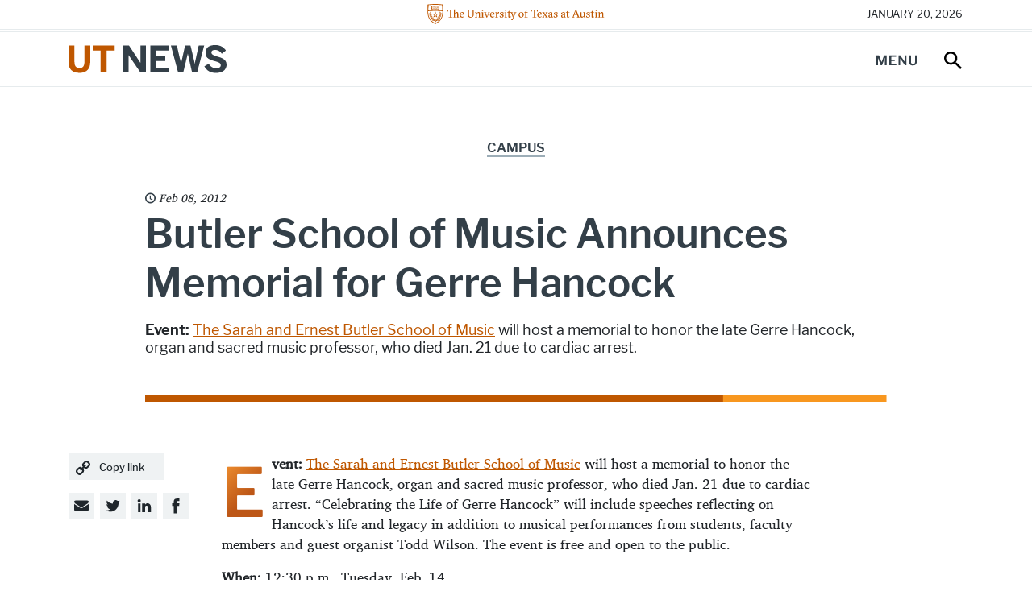

--- FILE ---
content_type: text/html; charset=UTF-8
request_url: https://news.utexas.edu/2012/02/08/butler-school-of-music-announces-memorial-for-gerre-hancock/
body_size: 81386
content:

<!doctype html>
<html class="no-js" lang="en-US">
<head>
  <meta charset="UTF-8" />
  <meta name="viewport" content="width=device-width, initial-scale=1, shrink-to-fit=no">
  <title>Butler School of Music Announces Memorial for Gerre Hancock - UT Austin News - The University of Texas at Austin</title>
  <meta name="description" content="News, stories, and opinions on science, technology, health, education, business, policy, campus life, and more from The University of Texas at Austin.">
  <meta http-equiv="X-UA-Compatible" content="IE=edge"><script type="text/javascript">(window.NREUM||(NREUM={})).init={ajax:{deny_list:["bam.nr-data.net"]},feature_flags:["soft_nav"]};(window.NREUM||(NREUM={})).loader_config={licenseKey:"56210aa6e4",applicationID:"282688524",browserID:"282688756"};;/*! For license information please see nr-loader-rum-1.308.0.min.js.LICENSE.txt */
(()=>{var e,t,r={163:(e,t,r)=>{"use strict";r.d(t,{j:()=>E});var n=r(384),i=r(1741);var a=r(2555);r(860).K7.genericEvents;const s="experimental.resources",o="register",c=e=>{if(!e||"string"!=typeof e)return!1;try{document.createDocumentFragment().querySelector(e)}catch{return!1}return!0};var d=r(2614),u=r(944),l=r(8122);const f="[data-nr-mask]",g=e=>(0,l.a)(e,(()=>{const e={feature_flags:[],experimental:{allow_registered_children:!1,resources:!1},mask_selector:"*",block_selector:"[data-nr-block]",mask_input_options:{color:!1,date:!1,"datetime-local":!1,email:!1,month:!1,number:!1,range:!1,search:!1,tel:!1,text:!1,time:!1,url:!1,week:!1,textarea:!1,select:!1,password:!0}};return{ajax:{deny_list:void 0,block_internal:!0,enabled:!0,autoStart:!0},api:{get allow_registered_children(){return e.feature_flags.includes(o)||e.experimental.allow_registered_children},set allow_registered_children(t){e.experimental.allow_registered_children=t},duplicate_registered_data:!1},browser_consent_mode:{enabled:!1},distributed_tracing:{enabled:void 0,exclude_newrelic_header:void 0,cors_use_newrelic_header:void 0,cors_use_tracecontext_headers:void 0,allowed_origins:void 0},get feature_flags(){return e.feature_flags},set feature_flags(t){e.feature_flags=t},generic_events:{enabled:!0,autoStart:!0},harvest:{interval:30},jserrors:{enabled:!0,autoStart:!0},logging:{enabled:!0,autoStart:!0},metrics:{enabled:!0,autoStart:!0},obfuscate:void 0,page_action:{enabled:!0},page_view_event:{enabled:!0,autoStart:!0},page_view_timing:{enabled:!0,autoStart:!0},performance:{capture_marks:!1,capture_measures:!1,capture_detail:!0,resources:{get enabled(){return e.feature_flags.includes(s)||e.experimental.resources},set enabled(t){e.experimental.resources=t},asset_types:[],first_party_domains:[],ignore_newrelic:!0}},privacy:{cookies_enabled:!0},proxy:{assets:void 0,beacon:void 0},session:{expiresMs:d.wk,inactiveMs:d.BB},session_replay:{autoStart:!0,enabled:!1,preload:!1,sampling_rate:10,error_sampling_rate:100,collect_fonts:!1,inline_images:!1,fix_stylesheets:!0,mask_all_inputs:!0,get mask_text_selector(){return e.mask_selector},set mask_text_selector(t){c(t)?e.mask_selector="".concat(t,",").concat(f):""===t||null===t?e.mask_selector=f:(0,u.R)(5,t)},get block_class(){return"nr-block"},get ignore_class(){return"nr-ignore"},get mask_text_class(){return"nr-mask"},get block_selector(){return e.block_selector},set block_selector(t){c(t)?e.block_selector+=",".concat(t):""!==t&&(0,u.R)(6,t)},get mask_input_options(){return e.mask_input_options},set mask_input_options(t){t&&"object"==typeof t?e.mask_input_options={...t,password:!0}:(0,u.R)(7,t)}},session_trace:{enabled:!0,autoStart:!0},soft_navigations:{enabled:!0,autoStart:!0},spa:{enabled:!0,autoStart:!0},ssl:void 0,user_actions:{enabled:!0,elementAttributes:["id","className","tagName","type"]}}})());var p=r(6154),m=r(9324);let h=0;const v={buildEnv:m.F3,distMethod:m.Xs,version:m.xv,originTime:p.WN},b={consented:!1},y={appMetadata:{},get consented(){return this.session?.state?.consent||b.consented},set consented(e){b.consented=e},customTransaction:void 0,denyList:void 0,disabled:!1,harvester:void 0,isolatedBacklog:!1,isRecording:!1,loaderType:void 0,maxBytes:3e4,obfuscator:void 0,onerror:void 0,ptid:void 0,releaseIds:{},session:void 0,timeKeeper:void 0,registeredEntities:[],jsAttributesMetadata:{bytes:0},get harvestCount(){return++h}},_=e=>{const t=(0,l.a)(e,y),r=Object.keys(v).reduce((e,t)=>(e[t]={value:v[t],writable:!1,configurable:!0,enumerable:!0},e),{});return Object.defineProperties(t,r)};var w=r(5701);const x=e=>{const t=e.startsWith("http");e+="/",r.p=t?e:"https://"+e};var R=r(7836),k=r(3241);const A={accountID:void 0,trustKey:void 0,agentID:void 0,licenseKey:void 0,applicationID:void 0,xpid:void 0},S=e=>(0,l.a)(e,A),T=new Set;function E(e,t={},r,s){let{init:o,info:c,loader_config:d,runtime:u={},exposed:l=!0}=t;if(!c){const e=(0,n.pV)();o=e.init,c=e.info,d=e.loader_config}e.init=g(o||{}),e.loader_config=S(d||{}),c.jsAttributes??={},p.bv&&(c.jsAttributes.isWorker=!0),e.info=(0,a.D)(c);const f=e.init,m=[c.beacon,c.errorBeacon];T.has(e.agentIdentifier)||(f.proxy.assets&&(x(f.proxy.assets),m.push(f.proxy.assets)),f.proxy.beacon&&m.push(f.proxy.beacon),e.beacons=[...m],function(e){const t=(0,n.pV)();Object.getOwnPropertyNames(i.W.prototype).forEach(r=>{const n=i.W.prototype[r];if("function"!=typeof n||"constructor"===n)return;let a=t[r];e[r]&&!1!==e.exposed&&"micro-agent"!==e.runtime?.loaderType&&(t[r]=(...t)=>{const n=e[r](...t);return a?a(...t):n})})}(e),(0,n.US)("activatedFeatures",w.B)),u.denyList=[...f.ajax.deny_list||[],...f.ajax.block_internal?m:[]],u.ptid=e.agentIdentifier,u.loaderType=r,e.runtime=_(u),T.has(e.agentIdentifier)||(e.ee=R.ee.get(e.agentIdentifier),e.exposed=l,(0,k.W)({agentIdentifier:e.agentIdentifier,drained:!!w.B?.[e.agentIdentifier],type:"lifecycle",name:"initialize",feature:void 0,data:e.config})),T.add(e.agentIdentifier)}},384:(e,t,r)=>{"use strict";r.d(t,{NT:()=>s,US:()=>u,Zm:()=>o,bQ:()=>d,dV:()=>c,pV:()=>l});var n=r(6154),i=r(1863),a=r(1910);const s={beacon:"bam.nr-data.net",errorBeacon:"bam.nr-data.net"};function o(){return n.gm.NREUM||(n.gm.NREUM={}),void 0===n.gm.newrelic&&(n.gm.newrelic=n.gm.NREUM),n.gm.NREUM}function c(){let e=o();return e.o||(e.o={ST:n.gm.setTimeout,SI:n.gm.setImmediate||n.gm.setInterval,CT:n.gm.clearTimeout,XHR:n.gm.XMLHttpRequest,REQ:n.gm.Request,EV:n.gm.Event,PR:n.gm.Promise,MO:n.gm.MutationObserver,FETCH:n.gm.fetch,WS:n.gm.WebSocket},(0,a.i)(...Object.values(e.o))),e}function d(e,t){let r=o();r.initializedAgents??={},t.initializedAt={ms:(0,i.t)(),date:new Date},r.initializedAgents[e]=t}function u(e,t){o()[e]=t}function l(){return function(){let e=o();const t=e.info||{};e.info={beacon:s.beacon,errorBeacon:s.errorBeacon,...t}}(),function(){let e=o();const t=e.init||{};e.init={...t}}(),c(),function(){let e=o();const t=e.loader_config||{};e.loader_config={...t}}(),o()}},782:(e,t,r)=>{"use strict";r.d(t,{T:()=>n});const n=r(860).K7.pageViewTiming},860:(e,t,r)=>{"use strict";r.d(t,{$J:()=>u,K7:()=>c,P3:()=>d,XX:()=>i,Yy:()=>o,df:()=>a,qY:()=>n,v4:()=>s});const n="events",i="jserrors",a="browser/blobs",s="rum",o="browser/logs",c={ajax:"ajax",genericEvents:"generic_events",jserrors:i,logging:"logging",metrics:"metrics",pageAction:"page_action",pageViewEvent:"page_view_event",pageViewTiming:"page_view_timing",sessionReplay:"session_replay",sessionTrace:"session_trace",softNav:"soft_navigations",spa:"spa"},d={[c.pageViewEvent]:1,[c.pageViewTiming]:2,[c.metrics]:3,[c.jserrors]:4,[c.spa]:5,[c.ajax]:6,[c.sessionTrace]:7,[c.softNav]:8,[c.sessionReplay]:9,[c.logging]:10,[c.genericEvents]:11},u={[c.pageViewEvent]:s,[c.pageViewTiming]:n,[c.ajax]:n,[c.spa]:n,[c.softNav]:n,[c.metrics]:i,[c.jserrors]:i,[c.sessionTrace]:a,[c.sessionReplay]:a,[c.logging]:o,[c.genericEvents]:"ins"}},944:(e,t,r)=>{"use strict";r.d(t,{R:()=>i});var n=r(3241);function i(e,t){"function"==typeof console.debug&&(console.debug("New Relic Warning: https://github.com/newrelic/newrelic-browser-agent/blob/main/docs/warning-codes.md#".concat(e),t),(0,n.W)({agentIdentifier:null,drained:null,type:"data",name:"warn",feature:"warn",data:{code:e,secondary:t}}))}},1687:(e,t,r)=>{"use strict";r.d(t,{Ak:()=>d,Ze:()=>f,x3:()=>u});var n=r(3241),i=r(7836),a=r(3606),s=r(860),o=r(2646);const c={};function d(e,t){const r={staged:!1,priority:s.P3[t]||0};l(e),c[e].get(t)||c[e].set(t,r)}function u(e,t){e&&c[e]&&(c[e].get(t)&&c[e].delete(t),p(e,t,!1),c[e].size&&g(e))}function l(e){if(!e)throw new Error("agentIdentifier required");c[e]||(c[e]=new Map)}function f(e="",t="feature",r=!1){if(l(e),!e||!c[e].get(t)||r)return p(e,t);c[e].get(t).staged=!0,g(e)}function g(e){const t=Array.from(c[e]);t.every(([e,t])=>t.staged)&&(t.sort((e,t)=>e[1].priority-t[1].priority),t.forEach(([t])=>{c[e].delete(t),p(e,t)}))}function p(e,t,r=!0){const s=e?i.ee.get(e):i.ee,c=a.i.handlers;if(!s.aborted&&s.backlog&&c){if((0,n.W)({agentIdentifier:e,type:"lifecycle",name:"drain",feature:t}),r){const e=s.backlog[t],r=c[t];if(r){for(let t=0;e&&t<e.length;++t)m(e[t],r);Object.entries(r).forEach(([e,t])=>{Object.values(t||{}).forEach(t=>{t[0]?.on&&t[0]?.context()instanceof o.y&&t[0].on(e,t[1])})})}}s.isolatedBacklog||delete c[t],s.backlog[t]=null,s.emit("drain-"+t,[])}}function m(e,t){var r=e[1];Object.values(t[r]||{}).forEach(t=>{var r=e[0];if(t[0]===r){var n=t[1],i=e[3],a=e[2];n.apply(i,a)}})}},1738:(e,t,r)=>{"use strict";r.d(t,{U:()=>g,Y:()=>f});var n=r(3241),i=r(9908),a=r(1863),s=r(944),o=r(5701),c=r(3969),d=r(8362),u=r(860),l=r(4261);function f(e,t,r,a){const f=a||r;!f||f[e]&&f[e]!==d.d.prototype[e]||(f[e]=function(){(0,i.p)(c.xV,["API/"+e+"/called"],void 0,u.K7.metrics,r.ee),(0,n.W)({agentIdentifier:r.agentIdentifier,drained:!!o.B?.[r.agentIdentifier],type:"data",name:"api",feature:l.Pl+e,data:{}});try{return t.apply(this,arguments)}catch(e){(0,s.R)(23,e)}})}function g(e,t,r,n,s){const o=e.info;null===r?delete o.jsAttributes[t]:o.jsAttributes[t]=r,(s||null===r)&&(0,i.p)(l.Pl+n,[(0,a.t)(),t,r],void 0,"session",e.ee)}},1741:(e,t,r)=>{"use strict";r.d(t,{W:()=>a});var n=r(944),i=r(4261);class a{#e(e,...t){if(this[e]!==a.prototype[e])return this[e](...t);(0,n.R)(35,e)}addPageAction(e,t){return this.#e(i.hG,e,t)}register(e){return this.#e(i.eY,e)}recordCustomEvent(e,t){return this.#e(i.fF,e,t)}setPageViewName(e,t){return this.#e(i.Fw,e,t)}setCustomAttribute(e,t,r){return this.#e(i.cD,e,t,r)}noticeError(e,t){return this.#e(i.o5,e,t)}setUserId(e,t=!1){return this.#e(i.Dl,e,t)}setApplicationVersion(e){return this.#e(i.nb,e)}setErrorHandler(e){return this.#e(i.bt,e)}addRelease(e,t){return this.#e(i.k6,e,t)}log(e,t){return this.#e(i.$9,e,t)}start(){return this.#e(i.d3)}finished(e){return this.#e(i.BL,e)}recordReplay(){return this.#e(i.CH)}pauseReplay(){return this.#e(i.Tb)}addToTrace(e){return this.#e(i.U2,e)}setCurrentRouteName(e){return this.#e(i.PA,e)}interaction(e){return this.#e(i.dT,e)}wrapLogger(e,t,r){return this.#e(i.Wb,e,t,r)}measure(e,t){return this.#e(i.V1,e,t)}consent(e){return this.#e(i.Pv,e)}}},1863:(e,t,r)=>{"use strict";function n(){return Math.floor(performance.now())}r.d(t,{t:()=>n})},1910:(e,t,r)=>{"use strict";r.d(t,{i:()=>a});var n=r(944);const i=new Map;function a(...e){return e.every(e=>{if(i.has(e))return i.get(e);const t="function"==typeof e?e.toString():"",r=t.includes("[native code]"),a=t.includes("nrWrapper");return r||a||(0,n.R)(64,e?.name||t),i.set(e,r),r})}},2555:(e,t,r)=>{"use strict";r.d(t,{D:()=>o,f:()=>s});var n=r(384),i=r(8122);const a={beacon:n.NT.beacon,errorBeacon:n.NT.errorBeacon,licenseKey:void 0,applicationID:void 0,sa:void 0,queueTime:void 0,applicationTime:void 0,ttGuid:void 0,user:void 0,account:void 0,product:void 0,extra:void 0,jsAttributes:{},userAttributes:void 0,atts:void 0,transactionName:void 0,tNamePlain:void 0};function s(e){try{return!!e.licenseKey&&!!e.errorBeacon&&!!e.applicationID}catch(e){return!1}}const o=e=>(0,i.a)(e,a)},2614:(e,t,r)=>{"use strict";r.d(t,{BB:()=>s,H3:()=>n,g:()=>d,iL:()=>c,tS:()=>o,uh:()=>i,wk:()=>a});const n="NRBA",i="SESSION",a=144e5,s=18e5,o={STARTED:"session-started",PAUSE:"session-pause",RESET:"session-reset",RESUME:"session-resume",UPDATE:"session-update"},c={SAME_TAB:"same-tab",CROSS_TAB:"cross-tab"},d={OFF:0,FULL:1,ERROR:2}},2646:(e,t,r)=>{"use strict";r.d(t,{y:()=>n});class n{constructor(e){this.contextId=e}}},2843:(e,t,r)=>{"use strict";r.d(t,{G:()=>a,u:()=>i});var n=r(3878);function i(e,t=!1,r,i){(0,n.DD)("visibilitychange",function(){if(t)return void("hidden"===document.visibilityState&&e());e(document.visibilityState)},r,i)}function a(e,t,r){(0,n.sp)("pagehide",e,t,r)}},3241:(e,t,r)=>{"use strict";r.d(t,{W:()=>a});var n=r(6154);const i="newrelic";function a(e={}){try{n.gm.dispatchEvent(new CustomEvent(i,{detail:e}))}catch(e){}}},3606:(e,t,r)=>{"use strict";r.d(t,{i:()=>a});var n=r(9908);a.on=s;var i=a.handlers={};function a(e,t,r,a){s(a||n.d,i,e,t,r)}function s(e,t,r,i,a){a||(a="feature"),e||(e=n.d);var s=t[a]=t[a]||{};(s[r]=s[r]||[]).push([e,i])}},3878:(e,t,r)=>{"use strict";function n(e,t){return{capture:e,passive:!1,signal:t}}function i(e,t,r=!1,i){window.addEventListener(e,t,n(r,i))}function a(e,t,r=!1,i){document.addEventListener(e,t,n(r,i))}r.d(t,{DD:()=>a,jT:()=>n,sp:()=>i})},3969:(e,t,r)=>{"use strict";r.d(t,{TZ:()=>n,XG:()=>o,rs:()=>i,xV:()=>s,z_:()=>a});const n=r(860).K7.metrics,i="sm",a="cm",s="storeSupportabilityMetrics",o="storeEventMetrics"},4234:(e,t,r)=>{"use strict";r.d(t,{W:()=>a});var n=r(7836),i=r(1687);class a{constructor(e,t){this.agentIdentifier=e,this.ee=n.ee.get(e),this.featureName=t,this.blocked=!1}deregisterDrain(){(0,i.x3)(this.agentIdentifier,this.featureName)}}},4261:(e,t,r)=>{"use strict";r.d(t,{$9:()=>d,BL:()=>o,CH:()=>g,Dl:()=>_,Fw:()=>y,PA:()=>h,Pl:()=>n,Pv:()=>k,Tb:()=>l,U2:()=>a,V1:()=>R,Wb:()=>x,bt:()=>b,cD:()=>v,d3:()=>w,dT:()=>c,eY:()=>p,fF:()=>f,hG:()=>i,k6:()=>s,nb:()=>m,o5:()=>u});const n="api-",i="addPageAction",a="addToTrace",s="addRelease",o="finished",c="interaction",d="log",u="noticeError",l="pauseReplay",f="recordCustomEvent",g="recordReplay",p="register",m="setApplicationVersion",h="setCurrentRouteName",v="setCustomAttribute",b="setErrorHandler",y="setPageViewName",_="setUserId",w="start",x="wrapLogger",R="measure",k="consent"},5289:(e,t,r)=>{"use strict";r.d(t,{GG:()=>s,Qr:()=>c,sB:()=>o});var n=r(3878),i=r(6389);function a(){return"undefined"==typeof document||"complete"===document.readyState}function s(e,t){if(a())return e();const r=(0,i.J)(e),s=setInterval(()=>{a()&&(clearInterval(s),r())},500);(0,n.sp)("load",r,t)}function o(e){if(a())return e();(0,n.DD)("DOMContentLoaded",e)}function c(e){if(a())return e();(0,n.sp)("popstate",e)}},5607:(e,t,r)=>{"use strict";r.d(t,{W:()=>n});const n=(0,r(9566).bz)()},5701:(e,t,r)=>{"use strict";r.d(t,{B:()=>a,t:()=>s});var n=r(3241);const i=new Set,a={};function s(e,t){const r=t.agentIdentifier;a[r]??={},e&&"object"==typeof e&&(i.has(r)||(t.ee.emit("rumresp",[e]),a[r]=e,i.add(r),(0,n.W)({agentIdentifier:r,loaded:!0,drained:!0,type:"lifecycle",name:"load",feature:void 0,data:e})))}},6154:(e,t,r)=>{"use strict";r.d(t,{OF:()=>c,RI:()=>i,WN:()=>u,bv:()=>a,eN:()=>l,gm:()=>s,mw:()=>o,sb:()=>d});var n=r(1863);const i="undefined"!=typeof window&&!!window.document,a="undefined"!=typeof WorkerGlobalScope&&("undefined"!=typeof self&&self instanceof WorkerGlobalScope&&self.navigator instanceof WorkerNavigator||"undefined"!=typeof globalThis&&globalThis instanceof WorkerGlobalScope&&globalThis.navigator instanceof WorkerNavigator),s=i?window:"undefined"!=typeof WorkerGlobalScope&&("undefined"!=typeof self&&self instanceof WorkerGlobalScope&&self||"undefined"!=typeof globalThis&&globalThis instanceof WorkerGlobalScope&&globalThis),o=Boolean("hidden"===s?.document?.visibilityState),c=/iPad|iPhone|iPod/.test(s.navigator?.userAgent),d=c&&"undefined"==typeof SharedWorker,u=((()=>{const e=s.navigator?.userAgent?.match(/Firefox[/\s](\d+\.\d+)/);Array.isArray(e)&&e.length>=2&&e[1]})(),Date.now()-(0,n.t)()),l=()=>"undefined"!=typeof PerformanceNavigationTiming&&s?.performance?.getEntriesByType("navigation")?.[0]?.responseStart},6389:(e,t,r)=>{"use strict";function n(e,t=500,r={}){const n=r?.leading||!1;let i;return(...r)=>{n&&void 0===i&&(e.apply(this,r),i=setTimeout(()=>{i=clearTimeout(i)},t)),n||(clearTimeout(i),i=setTimeout(()=>{e.apply(this,r)},t))}}function i(e){let t=!1;return(...r)=>{t||(t=!0,e.apply(this,r))}}r.d(t,{J:()=>i,s:()=>n})},6630:(e,t,r)=>{"use strict";r.d(t,{T:()=>n});const n=r(860).K7.pageViewEvent},7699:(e,t,r)=>{"use strict";r.d(t,{It:()=>a,KC:()=>o,No:()=>i,qh:()=>s});var n=r(860);const i=16e3,a=1e6,s="SESSION_ERROR",o={[n.K7.logging]:!0,[n.K7.genericEvents]:!1,[n.K7.jserrors]:!1,[n.K7.ajax]:!1}},7836:(e,t,r)=>{"use strict";r.d(t,{P:()=>o,ee:()=>c});var n=r(384),i=r(8990),a=r(2646),s=r(5607);const o="nr@context:".concat(s.W),c=function e(t,r){var n={},s={},u={},l=!1;try{l=16===r.length&&d.initializedAgents?.[r]?.runtime.isolatedBacklog}catch(e){}var f={on:p,addEventListener:p,removeEventListener:function(e,t){var r=n[e];if(!r)return;for(var i=0;i<r.length;i++)r[i]===t&&r.splice(i,1)},emit:function(e,r,n,i,a){!1!==a&&(a=!0);if(c.aborted&&!i)return;t&&a&&t.emit(e,r,n);var o=g(n);m(e).forEach(e=>{e.apply(o,r)});var d=v()[s[e]];d&&d.push([f,e,r,o]);return o},get:h,listeners:m,context:g,buffer:function(e,t){const r=v();if(t=t||"feature",f.aborted)return;Object.entries(e||{}).forEach(([e,n])=>{s[n]=t,t in r||(r[t]=[])})},abort:function(){f._aborted=!0,Object.keys(f.backlog).forEach(e=>{delete f.backlog[e]})},isBuffering:function(e){return!!v()[s[e]]},debugId:r,backlog:l?{}:t&&"object"==typeof t.backlog?t.backlog:{},isolatedBacklog:l};return Object.defineProperty(f,"aborted",{get:()=>{let e=f._aborted||!1;return e||(t&&(e=t.aborted),e)}}),f;function g(e){return e&&e instanceof a.y?e:e?(0,i.I)(e,o,()=>new a.y(o)):new a.y(o)}function p(e,t){n[e]=m(e).concat(t)}function m(e){return n[e]||[]}function h(t){return u[t]=u[t]||e(f,t)}function v(){return f.backlog}}(void 0,"globalEE"),d=(0,n.Zm)();d.ee||(d.ee=c)},8122:(e,t,r)=>{"use strict";r.d(t,{a:()=>i});var n=r(944);function i(e,t){try{if(!e||"object"!=typeof e)return(0,n.R)(3);if(!t||"object"!=typeof t)return(0,n.R)(4);const r=Object.create(Object.getPrototypeOf(t),Object.getOwnPropertyDescriptors(t)),a=0===Object.keys(r).length?e:r;for(let s in a)if(void 0!==e[s])try{if(null===e[s]){r[s]=null;continue}Array.isArray(e[s])&&Array.isArray(t[s])?r[s]=Array.from(new Set([...e[s],...t[s]])):"object"==typeof e[s]&&"object"==typeof t[s]?r[s]=i(e[s],t[s]):r[s]=e[s]}catch(e){r[s]||(0,n.R)(1,e)}return r}catch(e){(0,n.R)(2,e)}}},8362:(e,t,r)=>{"use strict";r.d(t,{d:()=>a});var n=r(9566),i=r(1741);class a extends i.W{agentIdentifier=(0,n.LA)(16)}},8374:(e,t,r)=>{r.nc=(()=>{try{return document?.currentScript?.nonce}catch(e){}return""})()},8990:(e,t,r)=>{"use strict";r.d(t,{I:()=>i});var n=Object.prototype.hasOwnProperty;function i(e,t,r){if(n.call(e,t))return e[t];var i=r();if(Object.defineProperty&&Object.keys)try{return Object.defineProperty(e,t,{value:i,writable:!0,enumerable:!1}),i}catch(e){}return e[t]=i,i}},9324:(e,t,r)=>{"use strict";r.d(t,{F3:()=>i,Xs:()=>a,xv:()=>n});const n="1.308.0",i="PROD",a="CDN"},9566:(e,t,r)=>{"use strict";r.d(t,{LA:()=>o,bz:()=>s});var n=r(6154);const i="xxxxxxxx-xxxx-4xxx-yxxx-xxxxxxxxxxxx";function a(e,t){return e?15&e[t]:16*Math.random()|0}function s(){const e=n.gm?.crypto||n.gm?.msCrypto;let t,r=0;return e&&e.getRandomValues&&(t=e.getRandomValues(new Uint8Array(30))),i.split("").map(e=>"x"===e?a(t,r++).toString(16):"y"===e?(3&a()|8).toString(16):e).join("")}function o(e){const t=n.gm?.crypto||n.gm?.msCrypto;let r,i=0;t&&t.getRandomValues&&(r=t.getRandomValues(new Uint8Array(e)));const s=[];for(var o=0;o<e;o++)s.push(a(r,i++).toString(16));return s.join("")}},9908:(e,t,r)=>{"use strict";r.d(t,{d:()=>n,p:()=>i});var n=r(7836).ee.get("handle");function i(e,t,r,i,a){a?(a.buffer([e],i),a.emit(e,t,r)):(n.buffer([e],i),n.emit(e,t,r))}}},n={};function i(e){var t=n[e];if(void 0!==t)return t.exports;var a=n[e]={exports:{}};return r[e](a,a.exports,i),a.exports}i.m=r,i.d=(e,t)=>{for(var r in t)i.o(t,r)&&!i.o(e,r)&&Object.defineProperty(e,r,{enumerable:!0,get:t[r]})},i.f={},i.e=e=>Promise.all(Object.keys(i.f).reduce((t,r)=>(i.f[r](e,t),t),[])),i.u=e=>"nr-rum-1.308.0.min.js",i.o=(e,t)=>Object.prototype.hasOwnProperty.call(e,t),e={},t="NRBA-1.308.0.PROD:",i.l=(r,n,a,s)=>{if(e[r])e[r].push(n);else{var o,c;if(void 0!==a)for(var d=document.getElementsByTagName("script"),u=0;u<d.length;u++){var l=d[u];if(l.getAttribute("src")==r||l.getAttribute("data-webpack")==t+a){o=l;break}}if(!o){c=!0;var f={296:"sha512-+MIMDsOcckGXa1EdWHqFNv7P+JUkd5kQwCBr3KE6uCvnsBNUrdSt4a/3/L4j4TxtnaMNjHpza2/erNQbpacJQA=="};(o=document.createElement("script")).charset="utf-8",i.nc&&o.setAttribute("nonce",i.nc),o.setAttribute("data-webpack",t+a),o.src=r,0!==o.src.indexOf(window.location.origin+"/")&&(o.crossOrigin="anonymous"),f[s]&&(o.integrity=f[s])}e[r]=[n];var g=(t,n)=>{o.onerror=o.onload=null,clearTimeout(p);var i=e[r];if(delete e[r],o.parentNode&&o.parentNode.removeChild(o),i&&i.forEach(e=>e(n)),t)return t(n)},p=setTimeout(g.bind(null,void 0,{type:"timeout",target:o}),12e4);o.onerror=g.bind(null,o.onerror),o.onload=g.bind(null,o.onload),c&&document.head.appendChild(o)}},i.r=e=>{"undefined"!=typeof Symbol&&Symbol.toStringTag&&Object.defineProperty(e,Symbol.toStringTag,{value:"Module"}),Object.defineProperty(e,"__esModule",{value:!0})},i.p="https://js-agent.newrelic.com/",(()=>{var e={374:0,840:0};i.f.j=(t,r)=>{var n=i.o(e,t)?e[t]:void 0;if(0!==n)if(n)r.push(n[2]);else{var a=new Promise((r,i)=>n=e[t]=[r,i]);r.push(n[2]=a);var s=i.p+i.u(t),o=new Error;i.l(s,r=>{if(i.o(e,t)&&(0!==(n=e[t])&&(e[t]=void 0),n)){var a=r&&("load"===r.type?"missing":r.type),s=r&&r.target&&r.target.src;o.message="Loading chunk "+t+" failed: ("+a+": "+s+")",o.name="ChunkLoadError",o.type=a,o.request=s,n[1](o)}},"chunk-"+t,t)}};var t=(t,r)=>{var n,a,[s,o,c]=r,d=0;if(s.some(t=>0!==e[t])){for(n in o)i.o(o,n)&&(i.m[n]=o[n]);if(c)c(i)}for(t&&t(r);d<s.length;d++)a=s[d],i.o(e,a)&&e[a]&&e[a][0](),e[a]=0},r=self["webpackChunk:NRBA-1.308.0.PROD"]=self["webpackChunk:NRBA-1.308.0.PROD"]||[];r.forEach(t.bind(null,0)),r.push=t.bind(null,r.push.bind(r))})(),(()=>{"use strict";i(8374);var e=i(8362),t=i(860);const r=Object.values(t.K7);var n=i(163);var a=i(9908),s=i(1863),o=i(4261),c=i(1738);var d=i(1687),u=i(4234),l=i(5289),f=i(6154),g=i(944),p=i(384);const m=e=>f.RI&&!0===e?.privacy.cookies_enabled;function h(e){return!!(0,p.dV)().o.MO&&m(e)&&!0===e?.session_trace.enabled}var v=i(6389),b=i(7699);class y extends u.W{constructor(e,t){super(e.agentIdentifier,t),this.agentRef=e,this.abortHandler=void 0,this.featAggregate=void 0,this.loadedSuccessfully=void 0,this.onAggregateImported=new Promise(e=>{this.loadedSuccessfully=e}),this.deferred=Promise.resolve(),!1===e.init[this.featureName].autoStart?this.deferred=new Promise((t,r)=>{this.ee.on("manual-start-all",(0,v.J)(()=>{(0,d.Ak)(e.agentIdentifier,this.featureName),t()}))}):(0,d.Ak)(e.agentIdentifier,t)}importAggregator(e,t,r={}){if(this.featAggregate)return;const n=async()=>{let n;await this.deferred;try{if(m(e.init)){const{setupAgentSession:t}=await i.e(296).then(i.bind(i,3305));n=t(e)}}catch(e){(0,g.R)(20,e),this.ee.emit("internal-error",[e]),(0,a.p)(b.qh,[e],void 0,this.featureName,this.ee)}try{if(!this.#t(this.featureName,n,e.init))return(0,d.Ze)(this.agentIdentifier,this.featureName),void this.loadedSuccessfully(!1);const{Aggregate:i}=await t();this.featAggregate=new i(e,r),e.runtime.harvester.initializedAggregates.push(this.featAggregate),this.loadedSuccessfully(!0)}catch(e){(0,g.R)(34,e),this.abortHandler?.(),(0,d.Ze)(this.agentIdentifier,this.featureName,!0),this.loadedSuccessfully(!1),this.ee&&this.ee.abort()}};f.RI?(0,l.GG)(()=>n(),!0):n()}#t(e,r,n){if(this.blocked)return!1;switch(e){case t.K7.sessionReplay:return h(n)&&!!r;case t.K7.sessionTrace:return!!r;default:return!0}}}var _=i(6630),w=i(2614),x=i(3241);class R extends y{static featureName=_.T;constructor(e){var t;super(e,_.T),this.setupInspectionEvents(e.agentIdentifier),t=e,(0,c.Y)(o.Fw,function(e,r){"string"==typeof e&&("/"!==e.charAt(0)&&(e="/"+e),t.runtime.customTransaction=(r||"http://custom.transaction")+e,(0,a.p)(o.Pl+o.Fw,[(0,s.t)()],void 0,void 0,t.ee))},t),this.importAggregator(e,()=>i.e(296).then(i.bind(i,3943)))}setupInspectionEvents(e){const t=(t,r)=>{t&&(0,x.W)({agentIdentifier:e,timeStamp:t.timeStamp,loaded:"complete"===t.target.readyState,type:"window",name:r,data:t.target.location+""})};(0,l.sB)(e=>{t(e,"DOMContentLoaded")}),(0,l.GG)(e=>{t(e,"load")}),(0,l.Qr)(e=>{t(e,"navigate")}),this.ee.on(w.tS.UPDATE,(t,r)=>{(0,x.W)({agentIdentifier:e,type:"lifecycle",name:"session",data:r})})}}class k extends e.d{constructor(e){var t;(super(),f.gm)?(this.features={},(0,p.bQ)(this.agentIdentifier,this),this.desiredFeatures=new Set(e.features||[]),this.desiredFeatures.add(R),(0,n.j)(this,e,e.loaderType||"agent"),t=this,(0,c.Y)(o.cD,function(e,r,n=!1){if("string"==typeof e){if(["string","number","boolean"].includes(typeof r)||null===r)return(0,c.U)(t,e,r,o.cD,n);(0,g.R)(40,typeof r)}else(0,g.R)(39,typeof e)},t),function(e){(0,c.Y)(o.Dl,function(t,r=!1){if("string"!=typeof t&&null!==t)return void(0,g.R)(41,typeof t);const n=e.info.jsAttributes["enduser.id"];r&&null!=n&&n!==t?(0,a.p)(o.Pl+"setUserIdAndResetSession",[t],void 0,"session",e.ee):(0,c.U)(e,"enduser.id",t,o.Dl,!0)},e)}(this),function(e){(0,c.Y)(o.nb,function(t){if("string"==typeof t||null===t)return(0,c.U)(e,"application.version",t,o.nb,!1);(0,g.R)(42,typeof t)},e)}(this),function(e){(0,c.Y)(o.d3,function(){e.ee.emit("manual-start-all")},e)}(this),function(e){(0,c.Y)(o.Pv,function(t=!0){if("boolean"==typeof t){if((0,a.p)(o.Pl+o.Pv,[t],void 0,"session",e.ee),e.runtime.consented=t,t){const t=e.features.page_view_event;t.onAggregateImported.then(e=>{const r=t.featAggregate;e&&!r.sentRum&&r.sendRum()})}}else(0,g.R)(65,typeof t)},e)}(this),this.run()):(0,g.R)(21)}get config(){return{info:this.info,init:this.init,loader_config:this.loader_config,runtime:this.runtime}}get api(){return this}run(){try{const e=function(e){const t={};return r.forEach(r=>{t[r]=!!e[r]?.enabled}),t}(this.init),n=[...this.desiredFeatures];n.sort((e,r)=>t.P3[e.featureName]-t.P3[r.featureName]),n.forEach(r=>{if(!e[r.featureName]&&r.featureName!==t.K7.pageViewEvent)return;if(r.featureName===t.K7.spa)return void(0,g.R)(67);const n=function(e){switch(e){case t.K7.ajax:return[t.K7.jserrors];case t.K7.sessionTrace:return[t.K7.ajax,t.K7.pageViewEvent];case t.K7.sessionReplay:return[t.K7.sessionTrace];case t.K7.pageViewTiming:return[t.K7.pageViewEvent];default:return[]}}(r.featureName).filter(e=>!(e in this.features));n.length>0&&(0,g.R)(36,{targetFeature:r.featureName,missingDependencies:n}),this.features[r.featureName]=new r(this)})}catch(e){(0,g.R)(22,e);for(const e in this.features)this.features[e].abortHandler?.();const t=(0,p.Zm)();delete t.initializedAgents[this.agentIdentifier]?.features,delete this.sharedAggregator;return t.ee.get(this.agentIdentifier).abort(),!1}}}var A=i(2843),S=i(782);class T extends y{static featureName=S.T;constructor(e){super(e,S.T),f.RI&&((0,A.u)(()=>(0,a.p)("docHidden",[(0,s.t)()],void 0,S.T,this.ee),!0),(0,A.G)(()=>(0,a.p)("winPagehide",[(0,s.t)()],void 0,S.T,this.ee)),this.importAggregator(e,()=>i.e(296).then(i.bind(i,2117))))}}var E=i(3969);class I extends y{static featureName=E.TZ;constructor(e){super(e,E.TZ),f.RI&&document.addEventListener("securitypolicyviolation",e=>{(0,a.p)(E.xV,["Generic/CSPViolation/Detected"],void 0,this.featureName,this.ee)}),this.importAggregator(e,()=>i.e(296).then(i.bind(i,9623)))}}new k({features:[R,T,I],loaderType:"lite"})})()})();</script>
  <link rel="author" href="https://news.utexas.edu/wp-content/themes/texas-timber-theme/humans.txt" />
  <link rel="pingback" href="https://news.utexas.edu/xmlrpc.php" />
  <link rel="stylesheet" href="https://news.utexas.edu/wp-content/themes/texas-timber-theme/assets/css/newstyles.css" type="text/css" media="screen" />
  <meta name='robots' content='index, follow, max-image-preview:large, max-snippet:-1, max-video-preview:-1' />

	<!-- This site is optimized with the Yoast SEO Premium plugin v21.2 (Yoast SEO v26.1.1) - https://yoast.com/wordpress/plugins/seo/ -->
	<meta name="description" content="Event: The Sarah and Ernest Butler School of Music will host a memorial to honor the late Gerre Hancock, organ and sacred music professor, who died Jan. 21 due to cardiac arrest." />
	<link rel="canonical" href="https://news.utexas.edu/2012/02/08/butler-school-of-music-announces-memorial-for-gerre-hancock/" />
	<meta property="og:locale" content="en_US" />
	<meta property="og:type" content="article" />
	<meta property="og:title" content="Butler School of Music Announces Memorial for Gerre Hancock" />
	<meta property="og:description" content="Event: The Sarah and Ernest Butler School of Music will host a memorial to honor the late Gerre Hancock, organ and sacred music professor, who died Jan. 21 due to cardiac arrest." />
	<meta property="og:url" content="https://news.utexas.edu/2012/02/08/butler-school-of-music-announces-memorial-for-gerre-hancock/" />
	<meta property="og:site_name" content="UT Austin News - The University of Texas at Austin" />
	<meta property="article:publisher" content="https://www.facebook.com/UTAustinTX/" />
	<meta property="article:published_time" content="2012-02-08T11:20:09+00:00" />
	<meta property="article:modified_time" content="2025-11-21T15:32:23+00:00" />
	<meta name="author" content="Cory Leahy" />
	<meta name="twitter:card" content="summary_large_image" />
	<meta name="twitter:creator" content="@UTAustinNews" />
	<meta name="twitter:site" content="@UTAustinNews" />
	<meta name="twitter:label1" content="Written by" />
	<meta name="twitter:data1" content="Cory Leahy" />
	<meta name="twitter:label2" content="Est. reading time" />
	<meta name="twitter:data2" content="1 minute" />
	<script type="application/ld+json" class="yoast-schema-graph">{"@context":"https://schema.org","@graph":[{"@type":"Article","@id":"https://news.utexas.edu/2012/02/08/butler-school-of-music-announces-memorial-for-gerre-hancock/#article","isPartOf":{"@id":"https://news.utexas.edu/2012/02/08/butler-school-of-music-announces-memorial-for-gerre-hancock/"},"author":{"name":"Cory Leahy","@id":"https://news.utexas.edu/#/schema/person/70ae715818fb706fb40e5b74f9809567"},"headline":"Butler School of Music Announces Memorial for Gerre Hancock","datePublished":"2012-02-08T11:20:09+00:00","dateModified":"2025-11-21T15:32:23+00:00","mainEntityOfPage":{"@id":"https://news.utexas.edu/2012/02/08/butler-school-of-music-announces-memorial-for-gerre-hancock/"},"wordCount":271,"publisher":{"@id":"https://news.utexas.edu/#organization"},"keywords":["Arts","Humanities"],"articleSection":["Campus"],"inLanguage":"en-US"},{"@type":"WebPage","@id":"https://news.utexas.edu/2012/02/08/butler-school-of-music-announces-memorial-for-gerre-hancock/","url":"https://news.utexas.edu/2012/02/08/butler-school-of-music-announces-memorial-for-gerre-hancock/","name":"Butler School of Music Announces Memorial for Gerre Hancock - UT Austin News - The University of Texas at Austin","isPartOf":{"@id":"https://news.utexas.edu/#website"},"datePublished":"2012-02-08T11:20:09+00:00","dateModified":"2025-11-21T15:32:23+00:00","description":"Event: The Sarah and Ernest Butler School of Music will host a memorial to honor the late Gerre Hancock, organ and sacred music professor, who died Jan. 21 due to cardiac arrest.","breadcrumb":{"@id":"https://news.utexas.edu/2012/02/08/butler-school-of-music-announces-memorial-for-gerre-hancock/#breadcrumb"},"inLanguage":"en-US","potentialAction":[{"@type":"ReadAction","target":["https://news.utexas.edu/2012/02/08/butler-school-of-music-announces-memorial-for-gerre-hancock/"]}]},{"@type":"BreadcrumbList","@id":"https://news.utexas.edu/2012/02/08/butler-school-of-music-announces-memorial-for-gerre-hancock/#breadcrumb","itemListElement":[{"@type":"ListItem","position":1,"name":"Home","item":"https://news.utexas.edu/"},{"@type":"ListItem","position":2,"name":"Archive","item":"https://news.utexas.edu/archive/"},{"@type":"ListItem","position":3,"name":"Butler School of Music Announces Memorial for Gerre Hancock"}]},{"@type":"WebSite","@id":"https://news.utexas.edu/#website","url":"https://news.utexas.edu/","name":"UT News","description":"News, stories, and opinions on science, technology, health, education, business, policy, campus life, and more from The University of Texas at Austin.","publisher":{"@id":"https://news.utexas.edu/#organization"},"potentialAction":[{"@type":"SearchAction","target":{"@type":"EntryPoint","urlTemplate":"https://news.utexas.edu/?s={search_term_string}"},"query-input":{"@type":"PropertyValueSpecification","valueRequired":true,"valueName":"search_term_string"}}],"inLanguage":"en-US"},{"@type":"Organization","@id":"https://news.utexas.edu/#organization","name":"The University of Texas at Austin","url":"https://news.utexas.edu/","logo":{"@type":"ImageObject","inLanguage":"en-US","@id":"https://news.utexas.edu/#/schema/logo/image/","url":"https://test-texas-news.pantheonsite.io/wp-content/uploads/2019/12/47360988_10155611224516930_9106132589453770752_n.png","contentUrl":"https://test-texas-news.pantheonsite.io/wp-content/uploads/2019/12/47360988_10155611224516930_9106132589453770752_n.png","width":460,"height":460,"caption":"The University of Texas at Austin"},"image":{"@id":"https://news.utexas.edu/#/schema/logo/image/"},"sameAs":["https://www.facebook.com/UTAustinTX/","https://x.com/UTAustinNews","https://www.instagram.com/utaustintx/","https://www.linkedin.com/school/theuniversityoftexasataustin-/","http://www.youtube.com/user/utaustintexas"]},{"@type":"Person","@id":"https://news.utexas.edu/#/schema/person/70ae715818fb706fb40e5b74f9809567","name":"Cory Leahy","image":{"@type":"ImageObject","inLanguage":"en-US","@id":"https://news.utexas.edu/#/schema/person/image/","url":"https://secure.gravatar.com/avatar/7873d774858be30f5787c4ca67a1597838137d136e1ed75259e43e3df0f583a4?s=96&d=mm&r=g","contentUrl":"https://secure.gravatar.com/avatar/7873d774858be30f5787c4ca67a1597838137d136e1ed75259e43e3df0f583a4?s=96&d=mm&r=g","caption":"Cory Leahy"},"url":"https://news.utexas.edu/author/ccr249/"}]}</script>
	<!-- / Yoast SEO Premium plugin. -->


<link rel='dns-prefetch' href='//code.jquery.com' />
<style id='wp-img-auto-sizes-contain-inline-css' type='text/css'>
img:is([sizes=auto i],[sizes^="auto," i]){contain-intrinsic-size:3000px 1500px}
/*# sourceURL=wp-img-auto-sizes-contain-inline-css */
</style>
<style id='classic-theme-styles-inline-css' type='text/css'>
/*! This file is auto-generated */
.wp-block-button__link{color:#fff;background-color:#32373c;border-radius:9999px;box-shadow:none;text-decoration:none;padding:calc(.667em + 2px) calc(1.333em + 2px);font-size:1.125em}.wp-block-file__button{background:#32373c;color:#fff;text-decoration:none}
/*# sourceURL=/wp-includes/css/classic-themes.min.css */
</style>
<link rel="https://api.w.org/" href="https://news.utexas.edu/wp-json/" /><link rel="alternate" title="JSON" type="application/json" href="https://news.utexas.edu/wp-json/wp/v2/posts/2673" /><!-- Start Fluid Video Embeds Style Tag -->
<style type="text/css">
/* Fluid Video Embeds */
.fve-video-wrapper {
    position: relative;
    overflow: hidden;
    height: 0;
    background-color: transparent;
    padding-bottom: 56.25%;
    margin: 0.5em 0;
}
.fve-video-wrapper iframe,
.fve-video-wrapper object,
.fve-video-wrapper embed {
    position: absolute;
    display: block;
    top: 0;
    left: 0;
    width: 100%;
    height: 100%;
}
.fve-video-wrapper a.hyperlink-image {
    position: relative;
    display: none;
}
.fve-video-wrapper a.hyperlink-image img {
    position: relative;
    z-index: 2;
    width: 100%;
}
.fve-video-wrapper a.hyperlink-image .fve-play-button {
    position: absolute;
    left: 35%;
    top: 35%;
    right: 35%;
    bottom: 35%;
    z-index: 3;
    background-color: rgba(40, 40, 40, 0.75);
    background-size: 100% 100%;
    border-radius: 10px;
}
.fve-video-wrapper a.hyperlink-image:hover .fve-play-button {
    background-color: rgba(0, 0, 0, 0.85);
}
</style>
<!-- End Fluid Video Embeds Style Tag -->
		<style type="text/css" id="wp-custom-css">
			#twitter-block-2 .news-card--social .fts-tweeter-wrap:first-child {
    display: none;
}

.page-id-22022 .fluid-background--image {
	display: none;
}

.my-5:hover a:hover {
	color: white;
}


		</style>
		<meta property="og:image" content="https://news.utexas.edu/wp-content/themes/texas-timber-theme/assets/images/categories/category-campus-1200px.jpg" />
<meta property="og:image:secure_url" content="https://news.utexas.edu/wp-content/themes/texas-timber-theme/assets/images/categories/category-campus-1200px.jpg" />
<meta property="og:image:width" content="1200" />
<meta property="og:image:height" content="788" />
  <!-- Google Tag Manager -->
  <script>(function(w,d,s,l,i){w[l]=w[l]||[];w[l].push({'gtm.start':
  new Date().getTime(),event:'gtm.js'});var f=d.getElementsByTagName(s)[0],
  j=d.createElement(s),dl=l!='dataLayer'?'&l='+l:'';j.async=true;j.src=
  'https://www.googletagmanager.com/gtm.js?id='+i+dl;f.parentNode.insertBefore(j,f);
  })(window,document,'script','dataLayer','GTM-WMVRD3');</script>
  <!-- End Google Tag Manager -->
  
    <style id='global-styles-inline-css' type='text/css'>
:root{--wp--preset--aspect-ratio--square: 1;--wp--preset--aspect-ratio--4-3: 4/3;--wp--preset--aspect-ratio--3-4: 3/4;--wp--preset--aspect-ratio--3-2: 3/2;--wp--preset--aspect-ratio--2-3: 2/3;--wp--preset--aspect-ratio--16-9: 16/9;--wp--preset--aspect-ratio--9-16: 9/16;--wp--preset--color--black: #000000;--wp--preset--color--cyan-bluish-gray: #abb8c3;--wp--preset--color--white: #ffffff;--wp--preset--color--pale-pink: #f78da7;--wp--preset--color--vivid-red: #cf2e2e;--wp--preset--color--luminous-vivid-orange: #ff6900;--wp--preset--color--luminous-vivid-amber: #fcb900;--wp--preset--color--light-green-cyan: #7bdcb5;--wp--preset--color--vivid-green-cyan: #00d084;--wp--preset--color--pale-cyan-blue: #8ed1fc;--wp--preset--color--vivid-cyan-blue: #0693e3;--wp--preset--color--vivid-purple: #9b51e0;--wp--preset--gradient--vivid-cyan-blue-to-vivid-purple: linear-gradient(135deg,rgb(6,147,227) 0%,rgb(155,81,224) 100%);--wp--preset--gradient--light-green-cyan-to-vivid-green-cyan: linear-gradient(135deg,rgb(122,220,180) 0%,rgb(0,208,130) 100%);--wp--preset--gradient--luminous-vivid-amber-to-luminous-vivid-orange: linear-gradient(135deg,rgb(252,185,0) 0%,rgb(255,105,0) 100%);--wp--preset--gradient--luminous-vivid-orange-to-vivid-red: linear-gradient(135deg,rgb(255,105,0) 0%,rgb(207,46,46) 100%);--wp--preset--gradient--very-light-gray-to-cyan-bluish-gray: linear-gradient(135deg,rgb(238,238,238) 0%,rgb(169,184,195) 100%);--wp--preset--gradient--cool-to-warm-spectrum: linear-gradient(135deg,rgb(74,234,220) 0%,rgb(151,120,209) 20%,rgb(207,42,186) 40%,rgb(238,44,130) 60%,rgb(251,105,98) 80%,rgb(254,248,76) 100%);--wp--preset--gradient--blush-light-purple: linear-gradient(135deg,rgb(255,206,236) 0%,rgb(152,150,240) 100%);--wp--preset--gradient--blush-bordeaux: linear-gradient(135deg,rgb(254,205,165) 0%,rgb(254,45,45) 50%,rgb(107,0,62) 100%);--wp--preset--gradient--luminous-dusk: linear-gradient(135deg,rgb(255,203,112) 0%,rgb(199,81,192) 50%,rgb(65,88,208) 100%);--wp--preset--gradient--pale-ocean: linear-gradient(135deg,rgb(255,245,203) 0%,rgb(182,227,212) 50%,rgb(51,167,181) 100%);--wp--preset--gradient--electric-grass: linear-gradient(135deg,rgb(202,248,128) 0%,rgb(113,206,126) 100%);--wp--preset--gradient--midnight: linear-gradient(135deg,rgb(2,3,129) 0%,rgb(40,116,252) 100%);--wp--preset--font-size--small: 13px;--wp--preset--font-size--medium: 20px;--wp--preset--font-size--large: 36px;--wp--preset--font-size--x-large: 42px;--wp--preset--spacing--20: 0.44rem;--wp--preset--spacing--30: 0.67rem;--wp--preset--spacing--40: 1rem;--wp--preset--spacing--50: 1.5rem;--wp--preset--spacing--60: 2.25rem;--wp--preset--spacing--70: 3.38rem;--wp--preset--spacing--80: 5.06rem;--wp--preset--shadow--natural: 6px 6px 9px rgba(0, 0, 0, 0.2);--wp--preset--shadow--deep: 12px 12px 50px rgba(0, 0, 0, 0.4);--wp--preset--shadow--sharp: 6px 6px 0px rgba(0, 0, 0, 0.2);--wp--preset--shadow--outlined: 6px 6px 0px -3px rgb(255, 255, 255), 6px 6px rgb(0, 0, 0);--wp--preset--shadow--crisp: 6px 6px 0px rgb(0, 0, 0);}:where(.is-layout-flex){gap: 0.5em;}:where(.is-layout-grid){gap: 0.5em;}body .is-layout-flex{display: flex;}.is-layout-flex{flex-wrap: wrap;align-items: center;}.is-layout-flex > :is(*, div){margin: 0;}body .is-layout-grid{display: grid;}.is-layout-grid > :is(*, div){margin: 0;}:where(.wp-block-columns.is-layout-flex){gap: 2em;}:where(.wp-block-columns.is-layout-grid){gap: 2em;}:where(.wp-block-post-template.is-layout-flex){gap: 1.25em;}:where(.wp-block-post-template.is-layout-grid){gap: 1.25em;}.has-black-color{color: var(--wp--preset--color--black) !important;}.has-cyan-bluish-gray-color{color: var(--wp--preset--color--cyan-bluish-gray) !important;}.has-white-color{color: var(--wp--preset--color--white) !important;}.has-pale-pink-color{color: var(--wp--preset--color--pale-pink) !important;}.has-vivid-red-color{color: var(--wp--preset--color--vivid-red) !important;}.has-luminous-vivid-orange-color{color: var(--wp--preset--color--luminous-vivid-orange) !important;}.has-luminous-vivid-amber-color{color: var(--wp--preset--color--luminous-vivid-amber) !important;}.has-light-green-cyan-color{color: var(--wp--preset--color--light-green-cyan) !important;}.has-vivid-green-cyan-color{color: var(--wp--preset--color--vivid-green-cyan) !important;}.has-pale-cyan-blue-color{color: var(--wp--preset--color--pale-cyan-blue) !important;}.has-vivid-cyan-blue-color{color: var(--wp--preset--color--vivid-cyan-blue) !important;}.has-vivid-purple-color{color: var(--wp--preset--color--vivid-purple) !important;}.has-black-background-color{background-color: var(--wp--preset--color--black) !important;}.has-cyan-bluish-gray-background-color{background-color: var(--wp--preset--color--cyan-bluish-gray) !important;}.has-white-background-color{background-color: var(--wp--preset--color--white) !important;}.has-pale-pink-background-color{background-color: var(--wp--preset--color--pale-pink) !important;}.has-vivid-red-background-color{background-color: var(--wp--preset--color--vivid-red) !important;}.has-luminous-vivid-orange-background-color{background-color: var(--wp--preset--color--luminous-vivid-orange) !important;}.has-luminous-vivid-amber-background-color{background-color: var(--wp--preset--color--luminous-vivid-amber) !important;}.has-light-green-cyan-background-color{background-color: var(--wp--preset--color--light-green-cyan) !important;}.has-vivid-green-cyan-background-color{background-color: var(--wp--preset--color--vivid-green-cyan) !important;}.has-pale-cyan-blue-background-color{background-color: var(--wp--preset--color--pale-cyan-blue) !important;}.has-vivid-cyan-blue-background-color{background-color: var(--wp--preset--color--vivid-cyan-blue) !important;}.has-vivid-purple-background-color{background-color: var(--wp--preset--color--vivid-purple) !important;}.has-black-border-color{border-color: var(--wp--preset--color--black) !important;}.has-cyan-bluish-gray-border-color{border-color: var(--wp--preset--color--cyan-bluish-gray) !important;}.has-white-border-color{border-color: var(--wp--preset--color--white) !important;}.has-pale-pink-border-color{border-color: var(--wp--preset--color--pale-pink) !important;}.has-vivid-red-border-color{border-color: var(--wp--preset--color--vivid-red) !important;}.has-luminous-vivid-orange-border-color{border-color: var(--wp--preset--color--luminous-vivid-orange) !important;}.has-luminous-vivid-amber-border-color{border-color: var(--wp--preset--color--luminous-vivid-amber) !important;}.has-light-green-cyan-border-color{border-color: var(--wp--preset--color--light-green-cyan) !important;}.has-vivid-green-cyan-border-color{border-color: var(--wp--preset--color--vivid-green-cyan) !important;}.has-pale-cyan-blue-border-color{border-color: var(--wp--preset--color--pale-cyan-blue) !important;}.has-vivid-cyan-blue-border-color{border-color: var(--wp--preset--color--vivid-cyan-blue) !important;}.has-vivid-purple-border-color{border-color: var(--wp--preset--color--vivid-purple) !important;}.has-vivid-cyan-blue-to-vivid-purple-gradient-background{background: var(--wp--preset--gradient--vivid-cyan-blue-to-vivid-purple) !important;}.has-light-green-cyan-to-vivid-green-cyan-gradient-background{background: var(--wp--preset--gradient--light-green-cyan-to-vivid-green-cyan) !important;}.has-luminous-vivid-amber-to-luminous-vivid-orange-gradient-background{background: var(--wp--preset--gradient--luminous-vivid-amber-to-luminous-vivid-orange) !important;}.has-luminous-vivid-orange-to-vivid-red-gradient-background{background: var(--wp--preset--gradient--luminous-vivid-orange-to-vivid-red) !important;}.has-very-light-gray-to-cyan-bluish-gray-gradient-background{background: var(--wp--preset--gradient--very-light-gray-to-cyan-bluish-gray) !important;}.has-cool-to-warm-spectrum-gradient-background{background: var(--wp--preset--gradient--cool-to-warm-spectrum) !important;}.has-blush-light-purple-gradient-background{background: var(--wp--preset--gradient--blush-light-purple) !important;}.has-blush-bordeaux-gradient-background{background: var(--wp--preset--gradient--blush-bordeaux) !important;}.has-luminous-dusk-gradient-background{background: var(--wp--preset--gradient--luminous-dusk) !important;}.has-pale-ocean-gradient-background{background: var(--wp--preset--gradient--pale-ocean) !important;}.has-electric-grass-gradient-background{background: var(--wp--preset--gradient--electric-grass) !important;}.has-midnight-gradient-background{background: var(--wp--preset--gradient--midnight) !important;}.has-small-font-size{font-size: var(--wp--preset--font-size--small) !important;}.has-medium-font-size{font-size: var(--wp--preset--font-size--medium) !important;}.has-large-font-size{font-size: var(--wp--preset--font-size--large) !important;}.has-x-large-font-size{font-size: var(--wp--preset--font-size--x-large) !important;}
/*# sourceURL=global-styles-inline-css */
</style>
</head>

  <body class="wp-singular post-template-default single single-post postid-2673 single-format-standard wp-theme-texas-timber-theme post-butler-school-of-music-announces-memorial-for-gerre-hancock" data-template="base.twig">

  <!-- Google Tag Manager (noscript) -->
  <noscript><iframe src="https://www.googletagmanager.com/ns.html?id=GTM-WMVRD3"
  height="0" width="0" style="display:none;visibility:hidden"></iframe></noscript>
  <!-- End Google Tag Manager (noscript) -->

        <svg display="none" width="0" height="0" version="1.1" xmlns="http://www.w3.org/2000/svg" xmlns:xlink="http://www.w3.org/1999/xlink">
  <defs>
    <symbol id="ut-wordmark_primary" viewBox="0 0 221 63">
      <title>UT Wordmark Primary</title>
      <g>
        <g transform="translate(53 50)">
          <g transform="translate(132.566 .043)">
            <path d="M2.581 6.66L1.8 8.894 2.841 9.046 2.776 9.458 1.345 9.415.066 9.458.001 9.046.933 8.916 3.882 1.196 4.598.996 7.721 8.933 8.653 9.063 8.588 9.475 6.94 9.432 5.357 9.475 5.292 9.063 6.311 8.911 5.511 6.677 2.583 6.677 2.581 6.66zM4.164 2.952L4.077 2.301 2.754 6.101 5.291 6.101 4.164 2.952zM13.749 7.919C13.7250894 8.22335632 13.7773269 8.52887734 13.901 8.808L14.508 8.808 14.551 9.22 13.011 9.52 12.686 8.544 10.951 9.628C9.368 9.628 9.108 9.064 9.108 7.676L9.108 4.553 8.262 4.618 8.197 4.163 9.628 3.863 10.214 3.82 10.214 7.789C10.214 8.418 10.474 8.678 11.06 8.678 11.5374136 8.58799147 11.9844853 8.37924336 12.36 8.071L12.599 7.919 12.599 4.558 11.883 4.623 11.818 4.168 13.141 3.868 13.748 3.825 13.749 7.919zM18.281 4.513C18.0042791 4.35051905 17.6907954 4.2610506 17.37 4.253 16.915 4.253 16.459 4.513 16.459 4.947 16.459 5.337 16.759 5.576 17.283 5.836L18.194 6.291C18.994 6.703 19.322 7.158 19.322 7.831 19.322 8.915 18.455 9.306 17.088 9.609 16.4473439 9.56928674 15.8241953 9.38391543 15.266 9.067L15.05 7.724 15.809 7.724 16.221 8.724C16.510407 8.91642615 16.8494759 9.02064815 17.197 9.024 17.4486556 9.0464132 17.6977518 8.95920609 17.880474 8.78471977 18.0631962 8.61023345 18.1617911 8.36542116 18.151 8.113 18.151 7.658 17.891 7.441 17.284 7.113L16.352 6.613C15.7774411 6.38374355 15.3875579 5.84258569 15.352 5.225 15.352 4.401 16.133 3.925 17.521 3.625 18.1251801 3.63857657 18.7125014 3.82682502 19.212 4.167L19.212 5.36 18.583 5.36 18.281 4.513zM19.734 4.535L19.734 4.335 20.146 3.923 20.927 3.923 20.927 3.142 21.708 2.361 22.008 2.361 22.008 3.987 23.808 3.987 23.808 4.529 22.034 4.529 22.034 8.02C22.034 8.367 22.164 8.736 22.663 8.736 22.9913712 8.71576696 23.3104946 8.61920817 23.595 8.454L23.795 8.866 22.407 9.647C21.062 9.647 20.889 9.17 20.889 8.086L20.889 4.53 19.734 4.535zM25.918 9.436L24.552 9.479 24.487 9.067 25.311 8.959 25.311 4.6 24.487 4.665 24.422 4.253 25.853 3.884 26.439 3.841 26.439 8.959 27.328 9.067 27.263 9.479 25.918 9.436zM25.332 1.217L26.199 1.152 26.524 1.217 26.589 1.889 26.459 2.453 25.613 2.518 25.288 2.453 25.223 1.781 25.332 1.217zM29.323 9.436L27.957 9.479 27.892 9.067 28.716 8.959 28.716 4.6 27.892 4.665 27.827 4.253 29.258 3.884 29.778 3.841 29.843 4.841 31.6 3.692C33.118 3.692 33.378 4.212 33.378 5.644L33.378 8.962 34.289 9.07 34.224 9.482 32.858 9.439 31.709 9.482 31.644 9.07 32.251 8.962 32.251 5.562C32.251 4.933 31.969 4.673 31.47 4.673 31.0145163 4.73128265 30.5854348 4.91943975 30.234 5.215L29.865 5.454 29.865 8.989 30.516 9.097 30.451 9.509 29.323 9.436z"/>
          </g>
          <g transform="translate(121.029 1.41)">
            <path d="M2.342 2.301C3.842 2.301 4.229 2.691 4.229 4.188L4.229 6.53C4.2029889 6.83982687 4.27280606 7.15016414 4.429 7.419L5.036 7.419 5.079 7.831 3.539 8.131 3.17 7.22 1.76 8.261C1.32006564 8.3196625.876065448 8.18716997.540221887 7.89701031.204378326 7.60685064.00882913496 7.18678998.003 6.743.0114263438 6.33837239.156648944 5.94852726.415 5.637L3.104 4.748 3.104 4.162C3.104 3.446 3.039 3.013 2.41 3.013 2.0742824 3.02619158 1.7436794 3.09969655 1.434 3.23L1.234 4.184.215 4.184.215 3.273 2.342 2.301zM3.079 5.229L1.344 5.945C1.17691551 6.12757086 1.09072067 6.36992624 1.105 6.617 1.105 7.224 1.452 7.441 1.799 7.441 2.08327309 7.42043766 2.35506399 7.31603655 2.58 7.141L3.08 6.794 3.079 5.229zM5.009 3.169L5.009 2.969 5.421 2.557 6.202 2.557 6.202 1.776 6.983.995 7.283.995 7.283 2.621 9.083 2.621 9.083 3.163 7.283 3.163 7.283 6.654C7.283 7.001 7.413 7.37 7.912 7.37 8.24681061 7.34697733 8.57248064 7.25071009 8.866 7.088L9.066 7.5 7.678 8.281C6.333 8.281 6.16 7.804 6.16 6.72L6.16 3.164 5.009 3.169z"/>
          </g>
          <g transform="translate(89.237 1.173)">
            <polygon points="5.378 8.349 3.448 8.306 1.448 8.349 1.383 7.937 2.814 7.785 2.814 .564 1.014 .586 .472 2.104 0 2.104 0 .004 3.426 .047 6.852 .004 6.852 2.104 6.4 2.104 5.858 .586 4.058 .564 4.058 7.785 5.424 7.937"/>
            <path d="M7.503,5.291 C7.503,6.657 8.24,7.611 9.476,7.611 C10.0110703,7.57811162 10.5282107,7.40573147 10.976,7.111 L11.176,7.566 C10.5397384,7.99224124 9.83573853,8.30738432 9.094,8.498 C8.33415213,8.51264318 7.60359116,8.20506578 7.0830307,7.65135104 C6.56247025,7.0976363 6.30052846,6.34949881 6.362,5.592 C6.3094988,4.02227333 7.48744862,2.68267847 9.051,2.534 C10.634,2.534 11.151,3.534 11.151,4.768 L11.151,5.268 L7.508,5.268 L7.503,5.291 Z M9.888,4.684 C9.888,3.773 9.715,3.123 8.782,3.123 C8.066,3.123 7.589,3.795 7.503,4.793 L9.888,4.684 Z"/>
            <polygon points="13.859 7.911 13.794 8.323 12.862 8.28 11.626 8.323 11.561 7.911 12.407 7.803 14.159 5.639 12.424 3.275 11.687 3.145 11.752 2.711 13.118 2.754 14.246 2.711 14.311 3.145 13.834 3.275 14.723 4.598 14.81 4.898 15.938 3.272 15.352 3.142 15.417 2.708 16.349 2.751 17.585 2.708 17.65 3.142 16.783 3.272 15.2 5.18 17.065 7.826 17.802 7.934 17.737 8.346 16.371 8.303 15.243 8.346 15.178 7.934 15.678 7.826 14.615 6.286 14.528 6.004 13.27 7.826"/>
            <path d="M20.624 2.537C22.124 2.537 22.511 2.927 22.511 4.424L22.511 6.766C22.4849889 7.07582687 22.5548061 7.38616414 22.711 7.655L23.297 7.655 23.34 8.067 21.8 8.367 21.431 7.456 20 8.497C19.5600656 8.5556625 19.1160654 8.42316997 18.7802219 8.13301031 18.4443783 7.84285064 18.2488291 7.42278998 18.243 6.979 18.2514263 6.57437239 18.3966489 6.18452726 18.655 5.873L21.344 4.984 21.344 4.398C21.344 3.682 21.279 3.249 20.65 3.249 20.3142824 3.26219158 19.9836794 3.33569655 19.674 3.466L19.474 4.42 18.455 4.42 18.455 3.509 20.624 2.537zM21.361 5.465L19.626 6.181C19.4589155 6.36357086 19.3727207 6.60592624 19.387 6.853 19.387 7.46 19.734 7.677 20.081 7.677 20.3652731 7.65643766 20.637064 7.55203655 20.862 7.377L21.362 7.03 21.361 5.465zM27.042 3.383C26.7637999 3.22400265 26.4512131 3.13479018 26.131 3.123 25.676 3.123 25.22 3.383 25.22 3.817 25.22 4.207 25.52 4.446 26.044 4.706L26.955 5.161C27.755 5.573 28.083 6.028 28.083 6.701 28.083 7.785 27.216 8.176 25.849 8.479 25.2089577 8.43585244 24.5865584 8.250704 24.027 7.937L23.811 6.594 24.57 6.594 24.982 7.594C25.271407 7.78642615 25.6104759 7.89064815 25.958 7.894 26.2096556 7.9164132 26.4587518 7.82920609 26.641474 7.65471977 26.8241962 7.48023345 26.9227911 7.23542116 26.912 6.983 26.912 6.528 26.673 6.311 26.045 5.983L25.113 5.483C24.5384411 5.25374355 24.1485579 4.71258569 24.113 4.095 24.113 3.271 24.894 2.795 26.282 2.495 26.8861801 2.50857657 27.4735014 2.69682502 27.973 3.037L27.973 4.23 27.344 4.23 27.042 3.383z"/>
          </g>
          <g transform="translate(74.705 1.087)">
            <path d="M6.595 5.487C6.595 7.265 5.511 8.287 3.667 8.587 2.92865055 8.58798154 2.22288224 8.28305645 1.71753508 7.74473951 1.21218792 7.20642257.9524174 6.48281529 1 5.746 1 3.946 2.084 2.946 3.928 2.623 4.67121166 2.619763 5.38196086 2.92726037 5.88845647 3.47116867 6.39495209 4.01507698 6.65110429 4.74590192 6.595 5.487zM3.971 8.003C4.925 8.003 5.424 7.027 5.424 5.748 5.424 4.23 4.687 3.211 3.667 3.211 2.691 3.211 2.214 4.187 2.214 5.488 2.193 6.853 2.908 8.002 3.971 8.002L3.971 8.003zM9.284 2.928L10.784 2.928 10.784 3.492 9.284 3.492 9.284 7.892 10.65 7.979 10.585 8.434 8.742 8.391 7.376 8.434 7.311 8.022 8.157 7.914 8.157 3.514 7.115 3.514 7.115 3.314 7.484 2.902 8.178 2.902 8.178 2.8C8.15697253 2.17764197 8.39231137 1.57393098 8.829 1.13L9.829.002 11.329.002 11.329.956 9.789.956 9.55 1.281C9.31766377 1.68849819 9.2262729 2.16127023 9.29 2.626L9.29 2.926 9.284 2.928z"/>
          </g>
          <g transform="translate(20.623 1.152)">
            <path d="M5.27.412L5.335-2.84217094e-14 6.853.043 8.241-2.84217094e-14 8.306.412 7.287.564 7.287 5.422C7.287 6.983 6.658 8.003 4.273 8.566 1.931 8.566 1.085 7.308 1.085 5.4L1.085.564.001.412.066-2.84217094e-14 1.714.043 3.34-2.84217094e-14 3.405.412 2.386.564 2.386 5.573C2.386 7.048 3.015 7.893 4.386 7.893 5.622 7.893 6.316 7.069 6.316 5.529L6.316.541 5.27.412zM9.936 8.328L8.57 8.371 8.505 7.959 9.329 7.851 9.329 3.492 8.505 3.557 8.44 3.145 9.871 2.776 10.391 2.733 10.456 3.733 12.213 2.584C13.731 2.584 13.991 3.104 13.991 4.536L13.991 7.854 14.902 7.962 14.837 8.374 13.471 8.331 12.322 8.374 12.257 7.962 12.864 7.854 12.864 4.454C12.864 3.825 12.582 3.565 12.083 3.565 11.6275163 3.62328265 11.1984348 3.81143975 10.847 4.107L10.5 4.346 10.5 7.881 11.151 7.989 11.086 8.401 9.936 8.328zM16.767 8.327L15.401 8.37 15.336 7.958 16.16 7.85 16.16 3.491 15.336 3.556 15.271 3.144 16.702 2.775 17.309 2.732 17.309 7.85 18.198 7.958 18.133 8.37 16.767 8.327zM16.16.108L17.027.043 17.352.108 17.417.78 17.287 1.344 16.441 1.409 16.116 1.344 16.051.672 16.16.108z"/>
            <polygon points="21.556 7.59 23.009 3.275 22.467 3.145 22.532 2.733 23.573 2.776 24.573 2.733 24.638 3.145 23.879 3.275 21.927 8.175 21.06 8.544 18.978 3.274 18.241 3.144 18.306 2.732 19.672 2.775 20.93 2.732 20.995 3.144 20.214 3.274 21.514 6.765"/>
            <path d="M25.763 5.313C25.763 6.679 26.5 7.633 27.736 7.633 28.2710703 7.60011162 28.7882107 7.42773147 29.236 7.133L29.436 7.588C28.7997384 8.01424124 28.0957385 8.32938432 27.354 8.52 26.5918932 8.53592806 25.8584398 8.22956143 25.3340953 7.67627716 24.8097509 7.1229929 24.5431915 6.37415349 24.6 5.614 24.5469952 4.044093 25.7252054 2.70420207 27.289 2.556 28.872 2.556 29.389 3.556 29.389 4.79L29.389 5.29 25.767 5.29 25.763 5.313zM28.17 4.706C28.17 3.795 27.997 3.145 27.064 3.145 26.327 3.145 25.871 3.817 25.785 4.815L28.17 4.706zM32.074 4.294L33.44 2.624 34.394 2.624 34.394 3.817 33.505 3.817C33.0636675 3.99935357 32.6756325 4.29037985 32.377 4.663L32.138 4.945 32.138 7.786 33.396 7.894 33.331 8.349 31.596 8.306 30.251 8.349 30.186 7.937 31.01 7.829 31.01 3.47 30.186 3.535 30.121 3.123 31.552 2.754 32.029 2.711 32.074 4.294zM38.145 3.405C37.8667999 3.24600265 37.5542131 3.15679018 37.234 3.145 36.779 3.145 36.323 3.405 36.323 3.839 36.323 4.229 36.623 4.468 37.147 4.728L38.058 5.183C38.858 5.595 39.186 6.05 39.186 6.723 39.186 7.807 38.319 8.198 36.952 8.501 36.3113439 8.46128674 35.6881953 8.27591543 35.13 7.959L34.914 6.616 35.673 6.616 36.085 7.616C36.374407 7.80842615 36.7134759 7.91264815 37.061 7.916 37.3126556 7.9384132 37.5617518 7.85120609 37.744474 7.67671977 37.9271962 7.50223345 38.0257911 7.25742116 38.015 7.005 38.015 6.55 37.776 6.333 37.148 6.005L36.216 5.505C35.6414411 5.27574355 35.2515579 4.73458569 35.216 4.117 35.216 3.293 35.997 2.817 37.385 2.517 37.9891705 2.5306335 38.576476 2.7188769 39.076 3.059L39.076 4.252 38.447 4.252 38.145 3.405zM41.445 8.327L40.079 8.37 40.014 7.958 40.838 7.85 40.838 3.491 40.014 3.556 39.949 3.144 41.38 2.775 41.966 2.732 41.966 7.85 42.855 7.958 42.79 8.37 41.445 8.327zM40.859.108L41.726.043 42.051.108 42.116.78 41.986 1.344 41.14 1.409 40.815 1.344 40.75.672 40.859.108zM47.362 11.147L47.362 9.958 48.381 9.958 49.574 8.158 49.097 8.31 47.097 3.279 45.297 3.279 45.297 6.922C45.297 7.269 45.427 7.638 45.926 7.638 46.2918027 7.60312596 46.6463315 7.49244214 46.967 7.313L47.167 7.725 45.667 8.549C44.323 8.549 44.149 8.072 44.149 6.988L44.149 3.432 43.003 3.432 43.003 3.232 43.415 2.82 44.196 2.82 44.196 2.039 44.977 1.258 45.277 1.258 45.277 2.758 49.029 2.758 49.094 3.17 48.313 3.3 49.636 6.791 49.723 7.615 51.198 3.3 50.656 3.17 50.721 2.758 51.762 2.801 52.762 2.758 52.827 3.17 52.068 3.3 50.138 8.179 48.793 11.193 47.362 11.193 47.362 11.147z"/>
          </g>
          <g transform="translate(0 1)">
            <path d="M11.038 8.479L9.91 8.522 9.845 8.11 10.431 8.002 10.431 4.602C10.431 3.973 10.149 3.713 9.672 3.713 9.21304767 3.78252423 8.77977081 3.96919837 8.414 4.255L8.067 4.472 8.067 8 8.718 8.108 8.653 8.52 7.525 8.477 6.267 8.52 6.202 8.108 6.918 8 6.918.692 6.484.757 4.055.714 4.055 7.935 5.421 8.087 5.356 8.499 3.426 8.456 1.426 8.499 1.361 8.087 2.792 7.935 2.792.714.992.757.45 2.257 0 2.257 0 .157 3.426.179 6.354.157 7.633.005 8.045.005 8.045 3.865 9.78 2.737C11.298 2.737 11.558 3.301 11.558 4.819L11.558 7.985 12.447 8.093 12.382 8.505 11.038 8.479zM14.139 5.465C14.139 6.831 14.876 7.785 16.112 7.785 16.6470703 7.75211162 17.1642107 7.57973147 17.612 7.285L17.812 7.74C17.1757384 8.16624124 16.4717385 8.48138432 15.73 8.672 14.9678932 8.68792806 14.2344398 8.38156143 13.7100953 7.82827716 13.1857509 7.2749929 12.9191915 6.52615349 12.976 5.766 12.9234988 4.19627333 14.1014486 2.85667847 15.665 2.708 17.248 2.708 17.765 3.708 17.765 4.942L17.765 5.442 14.143 5.442 14.139 5.465zM16.524 4.858C16.524 3.947 16.351 3.297 15.418 3.297 14.681 3.297 14.225 3.969 14.139 4.967L16.524 4.858z"/>
          </g>
        </g>
        <g transform="translate(48 2)">
          <path d="M164.705 18.26L158.264 15.46C155.185 14.115 152.994 12.207 152.994 9.128 152.994 5.376 155.618 2.969 160.064 2.969 162.571757 2.83922259 165.003448 3.85175301 166.678 5.723L168.304 10.823 171.104 10.823 171.104 3.253C168.098995 1.14196057 164.517397.00628085056 160.845 0 153.06 1.626 147.445 5.2 147.445 11.32 147.445 16.308 150.763 18.888 154.797 20.62L161.585 23.591C164.946 25.044 167.419 27.234 167.419 31.051 167.419 35.151 164.619 38.164 159.807 38.164 156.787679 38.1855228 153.907593 36.895796 151.913 34.629L149.961 29.858 146.033 29.858 147.269 37.426C150.553104 40.0477107 154.669795 41.4023152 158.869 41.243 169.408 39.053 172.986 33.957 172.986 28.687 172.989 22.965 169.133 20.168 164.705 18.26zM126.71.455L123.349 1.409 109.449 37.733 106.76 38.102 104.071 37.69 91.622 19.365 103.116 3.555 107.497 2.948 107.215.996 100.666 1.169 94.117.996 93.835 2.948 98.714 3.685 89.823 16.763 81.908 3.643 86.679 2.906 86.397.954 78.438 1.171 70.414.954 70.132 2.906 74.513 3.513 86.113 21.057 74.013 37.712 69.632 38.319 69.914 40.336 76.181 40.163 82.73 40.336 83.012 38.319 78.412 37.647 87.975 23.681 96.693 37.603 91.922 38.34 92.208 40.355 100.232 40.182 106.781 40.312 111.381 40.182 118.104 40.355 118.386 38.403 113.507 37.666 117.15 27.192 130.986 27.192 134.803 37.666 130.032 38.403 130.31 40.355 137.705 40.182 145.447 40.355 145.729 38.403 141.348 37.796 126.71.455zM118.01 24.483L123.822 7.676 129.937 24.483 118.01 24.483z"/>
          <polygon points="61.653 37.495 46.234 37.668 46.234 20.84 54.084 21.079 56.318 26.956 58.291 26.956 57.727 19.388 58.291 12.388 56.318 12.388 54.084 18.265 46.234 18.504 46.234 3.578 61.089 3.751 64.233 11.037 66.141 11.037 65.579 .954 43.329 1.127 35.587 .954 35.305 2.906 40.358 3.643 40.358 37.603 35.305 38.34 35.587 40.292 43.329 40.119 65.579 40.292 67.531 29.926 65.405 29.926"/>
          <polygon points="0 .954 0 10.864 2.19 10.864 4.771 3.751 13.163 3.643 13.163 37.603 6.44 38.34 6.722 40.292 16.134 40.119 25.22 40.292 25.502 38.34 19.061 37.603 19.061 3.643 27.453 3.751 30.034 10.864 32.224 10.864 32.224 .954 16.09 1.127"/>
        </g>
        <path d="M31.141,30.598 C30.7064166,31.0866592 30.1303972,31.4277969 29.493,31.574 C29.6776776,30.2418472 30.6580041,29.1580153 31.965,28.841 C31.8861415,29.499958 31.597221,30.1160179 31.141,30.598 Z M28.775,26.782 C28.6858197,26.1277321 28.7992433,25.4618479 29.1,24.874 C29.5331006,25.3686043 29.8112936,25.9795856 29.9,26.631 C29.9895985,27.2859224 29.876164,27.9525686 29.575,28.541 C29.1418994,28.0463957 28.8637064,27.4354144 28.775,26.784 L28.775,26.782 Z M30.075,21.794 C29.9505247,21.143524 30.0261858,20.4705937 30.292,19.864 C30.756402,20.3338077 31.0730949,20.9293016 31.203,21.577 C31.3274753,22.227476 31.2518142,22.9004063 30.986,23.507 C30.5257674,23.0341379 30.2097685,22.439949 30.075,21.794 Z M33.241,23.247 C33.2816454,23.9047171 33.1309045,24.5601274 32.807,25.134 C32.4775418,25.6985567 31.9864011,26.1513815 31.397,26.434 C31.3563546,25.7762829 31.5070955,25.1208726 31.831,24.547 C32.1546644,23.9778125 32.6474528,23.5234685 33.241,23.247 Z M28.405,35.63 C27.8737977,36.0163176 27.2393968,36.2353286 26.583,36.259 C26.8025911,35.6418927 27.2029857,35.1052454 27.732,34.719 C28.2632023,34.3326824 28.8976032,34.1136714 29.554,34.09 C29.3363662,34.7081527 28.9355739,35.245333 28.405,35.63 Z M26.865,31.38 C26.9127358,30.7206122 27.1627773,30.0920163 27.581,29.58 C27.9126052,30.1503144 28.0567195,30.810372 27.993,31.467 C27.9413052,32.1254735 27.6917175,32.7529288 27.277,33.267 C26.9653948,32.6890939 26.8226247,32.0351928 26.865,31.38 Z M25.152,35.826 C24.9598136,36.4508911 24.5905752,37.0066591 24.089,37.426 C23.8867091,36.7996866 23.8790385,36.1267619 24.067,35.496 C24.2591864,34.8711089 24.6284248,34.3153409 25.13,33.896 C25.3322909,34.5223134 25.3399615,35.1952381 25.152,35.826 Z M26.152,38.689 C25.8050458,39.2498442 25.2993288,39.6950005 24.699,39.968 C24.2842616,40.1586235 23.8324218,40.254934 23.376,40.25 C23.1800235,40.2464769 22.9843916,40.2321216 22.79,40.207 C23.1369542,39.6461558 23.6426712,39.2009995 24.243,38.928 C24.8422608,38.6646109 25.5052882,38.5815587 26.151,38.689 L26.152,38.689 Z M20.47,38.949 C20.7859604,38.372875 21.259875,37.8989604 21.836,37.583 C21.8993804,38.2345126 21.7711316,38.8903538 21.467,39.47 C21.1632619,40.0551831 20.6861831,40.5322619 20.101,40.836 C20.0160944,40.1836271 20.1456046,39.5213347 20.47,38.949 Z M13.118,39.968 C12.513241,39.7018935 12.0056789,39.255113 11.665,38.689 C12.9907646,38.4567579 14.323719,39.0587885 15.026,40.207 C14.3802882,40.3144413 13.7172608,40.2313891 13.118,39.968 Z M12.641,35.826 C12.4530385,35.1952381 12.4607091,34.5223134 12.663,33.896 C13.1645752,34.3153409 13.5338136,34.8711089 13.726,35.496 C13.9139615,36.1267619 13.9062909,36.7996866 13.704,37.426 C13.2024248,37.0066591 12.8331864,36.4508911 12.641,35.826 Z M15.959,37.604 C16.5385492,37.9056996 17.0143585,38.3741941 17.325,38.949 C17.6291316,39.5286462 17.7573804,40.1844874 17.694,40.836 C17.1088169,40.5322619 16.6317381,40.0551831 16.328,39.47 C16.0220885,38.8989268 15.8936036,38.2495384 15.959,37.605 L15.959,37.604 Z M9.388,35.631 C8.85738211,35.2412744 8.45072814,34.7064775 8.217,34.091 C8.87339682,34.1146714 9.50779772,34.3336824 10.039,34.72 C10.5741755,35.0999787 10.9761708,35.6387713 11.188,36.26 C10.5410151,36.2226342 9.91744403,36.0047307 9.388,35.631 Z M10.212,29.602 C10.621432,30.1191426 10.8703542,30.7449246 10.928,31.402 C10.9735544,32.0601123 10.8224929,32.7169166 10.494,33.289 C10.084568,32.7718574 9.8356458,32.1460754 9.778,31.489 C9.74309842,30.8317684 9.89347432,30.1779452 10.212,29.602 Z M6.656,30.602 C6.22405707,30.1038553 5.9388091,29.4956263 5.832,28.845 C6.46574157,29.0002563 7.03923496,29.339898 7.48,29.821 C7.91585212,30.3165936 8.20165191,30.9259992 8.304,31.578 C7.66313144,31.4405766 7.08455307,31.0979234 6.656,30.602 Z M6.417,26.438 C5.82759888,26.1553815 5.33645816,25.7025567 5.007,25.138 C4.68085856,24.5649973 4.52996242,23.908912 4.573,23.251 C5.16240112,23.5336185 5.65354184,23.9864433 5.983,24.551 C6.32675882,25.1169895 6.47894869,25.7786999 6.417,26.438 Z M6.59,21.58 C6.71562854,20.9307809 7.03294627,20.3341121 7.501,19.867 C7.75616713,20.4686739 7.83153921,21.1313925 7.718,21.775 C7.59237146,22.4242191 7.27505373,23.0208879 6.807,23.488 C6.55065096,22.8866375 6.47523913,22.2235694 6.59,21.58 Z M7.913,26.633 C8.00170639,25.9815856 8.27989935,25.3706043 8.713,24.876 C9.01568573,25.4632052 9.12921338,26.1296998 9.038,26.784 C8.94929361,27.4354144 8.67110065,28.0463957 8.238,28.541 C7.93724333,27.9531521 7.82381966,27.2872679 7.913,26.633 Z M31.16,27.457 C32.1688676,27.1596236 33.0235376,26.483413 33.545,25.57 C34.0717709,24.6588164 34.2343175,23.5820791 34,22.556 L33.892,22.101 L33.437,22.231 C32.9308669,22.3842093 32.459422,22.634537 32.049,22.968 C32.1357868,22.4583348 32.1357868,21.9376652 32.049,21.428 C31.854155,20.39138 31.2738951,19.4670373 30.425,18.841 L30.056,18.559 L29.817,18.949 C28.6540377,20.7908427 29.1189385,23.2189983 30.88,24.501 C30.7291848,24.8558308 30.6201198,25.2269874 30.555,25.607 C30.3027516,24.9122166 29.8682341,24.2980893 29.297,23.829 L28.928,23.529 L28.646,23.919 C28.0315546,24.7712581 27.7677388,25.8268793 27.909,26.868 C28.0476945,27.9108854 28.5743672,28.863181 29.384,29.535 L29.406,29.557 C29.1633462,29.8795181 28.9730133,30.2382483 28.842,30.62 C28.7331974,29.8837453 28.4343755,29.1885622 27.975,28.603 L27.693,28.234 L27.346,28.559 C25.7297367,30.0235292 25.530506,32.4922394 26.891,34.197 L26.913,34.219 C26.6127658,34.4860478 26.3500489,34.7924948 26.132,35.13 C26.1838637,34.3882731 26.0338886,33.6463457 25.698,32.983 L25.481,32.571 L25.069,32.81 C24.1587123,33.3453694 23.4846102,34.2052337 23.182,35.217 C22.8822126,36.227622 22.9832032,37.3148828 23.464,38.253 L23.464,38.275 C23.1174081,38.4714648 22.8030717,38.7200334 22.532,39.012 C22.7344236,38.297013 22.7420192,37.5409093 22.554,36.822 L22.446,36.367 L22.012,36.519 C21.0148158,36.8654886 20.1807692,37.5681247 19.67,38.492 C19.1921337,39.3897362 19.0608117,40.4317713 19.301,41.42 C19.171,41.507 19.019,41.62 18.889,41.702 C18.737,41.594 18.607,41.502 18.477,41.42 C18.9882062,39.329778 17.8084273,37.1973852 15.766,36.52 L15.332,36.368 L15.224,36.823 C15.036078,37.5419213 15.0436733,38.297999 15.246,39.013 C14.9669963,38.7206181 14.6453552,38.4721386 14.292,38.276 L14.314,38.254 C15.308347,36.3024369 14.6062611,33.9140286 12.714,32.811 L12.302,32.572 L12.085,32.984 C11.7491114,33.6473457 11.5991363,34.3892731 11.651,35.131 C11.438643,34.7892854 11.1752636,34.4820657 10.87,34.22 L10.892,34.198 C11.5460085,33.3691655 11.8615377,32.3232381 11.775,31.271 C11.6907803,30.2231122 11.2101248,29.2467807 10.431,28.541 L10.084,28.216 L9.802,28.585 C9.33501789,29.1660176 9.0352709,29.8633529 8.935,30.602 C8.799306,30.2222958 8.60933413,29.864246 8.371,29.539 L8.393,29.517 C9.21006064,28.8513606 9.73848804,27.8958922 9.868,26.85 C10.000924,25.8093548 9.73786474,24.7567608 9.131,23.901 L8.849,23.511 L8.48,23.811 C7.90220682,24.2739479 7.4662742,24.8900752 7.222,25.589 C7.1802681,25.2039461 7.07021239,24.8294181 6.897,24.483 C7.73993882,23.863349 8.32008026,22.950322 8.523,21.924 C8.7222406,20.8909115 8.52057418,19.8207208 7.959,18.931 L7.72,18.541 L7.373,18.841 C6.52462639,19.465234 5.94376184,20.3872582 5.747,21.422 C5.63850909,21.9296011 5.63850909,22.4543989 5.747,22.962 C5.32852452,22.6408757 4.85942276,22.3917921 4.359,22.225 L3.904,22.095 L3.796,22.55 C3.30692312,24.6763195 4.54868496,26.8180418 6.637,27.45 L7.027,27.558 C7.07577721,27.8901292 7.15579886,28.2169121 7.266,28.534 C6.70175852,28.1651321 6.05171392,27.9484506 5.379,27.905 L4.924,27.862 L4.924,28.341 C4.88302505,30.5220091 6.54916582,32.3569562 8.724,32.526 L9.136,32.569 C9.24092483,32.8831367 9.38685156,33.1820512 9.57,33.458 C9.10538438,33.2841444 8.61307423,33.1960504 8.117,33.198 C7.94337793,33.194522 7.76970787,33.2018696 7.597,33.22 L7.142,33.285 L7.229,33.74 C7.42554617,34.7804232 8.01585562,35.7049309 8.877,36.321 C9.58163613,36.8357219 10.4334216,37.1095978 11.306,37.102 C11.4796221,37.1054806 11.6532923,37.098133 11.826,37.08 L12.238,37.037 C12.4088643,37.3203336 12.6126103,37.5824845 12.845,37.818 C12.1831138,37.7125345 11.505432,37.7719562 10.872,37.991 L10.438,38.143 L10.611,38.577 C11.0136278,39.5466463 11.7748078,40.3235872 12.736,40.746 C13.2609716,40.9837273 13.8297378,41.1094008 14.406,41.115 C14.8714107,41.1113518 15.3329987,41.0305908 15.772,40.876 L16.097,40.768 C16.639,41.223 17.246,41.679 18.097,42.268 C17.707,42.528 17.297,42.788 16.818,43.114 L17.642,43.614 C18.097,43.314 18.509,43.05 18.878,42.79 C19.247,43.029 19.659,43.31 20.114,43.614 L20.938,43.114 C20.461,42.814 20.049,42.528 19.659,42.268 C20.505,41.682 21.112,41.227 21.659,40.768 L21.984,40.876 C22.4230013,41.0305908 22.8845893,41.1113518 23.35,41.115 C23.926784,41.1140585 24.4965177,40.9881713 25.02,40.746 C25.9767844,40.3172356 26.7359316,39.5423696 27.145,38.577 L27.318,38.143 L26.884,37.991 C26.250568,37.7719562 25.5728862,37.7125345 24.911,37.818 C25.1433897,37.5824845 25.3471357,37.3203336 25.518,37.037 L25.93,37.08 C26.1027077,37.098133 26.2763779,37.1054806 26.45,37.102 C27.3225784,37.1095978 28.1743639,36.8357219 28.879,36.321 C29.7264455,35.6920492 30.313004,34.7734161 30.527,33.74 L30.614,33.285 L30.159,33.22 C29.4917668,33.1542285 28.8182307,33.2358175 28.186,33.459 C28.3608306,33.1783673 28.506266,32.8804594 28.62,32.57 L29.032,32.527 C30.0807403,32.4430144 31.057892,31.9619496 31.764,31.182 C32.4654606,30.4049395 32.8404479,29.3874238 32.811,28.341 L32.811,27.864 L32.334,27.907 C31.6633191,27.9606393 31.0157283,28.1765029 30.447,28.536 C30.5697574,28.2227561 30.6501345,27.8945218 30.686,27.56 L31.163,27.452 L31.16,27.457 Z"/>
        <path d="M17.804 24.288L18.932 21.47 20.06 24.311 23.096 24.511 20.754 26.463 21.513 29.412 18.932 27.786 16.351 29.412 17.11 26.463 14.746 24.511 17.804 24.294 17.804 24.288zM10.904 23.288L15.831 26.87 13.944 32.704C13.9437108 32.7099187 13.9459356 32.7156841 13.9501257 32.7198743 13.9543159 32.7240644 13.9600813 32.7262892 13.966 32.726L13.988 32.726 18.954 29.126 23.92 32.726 23.942 32.726C23.964 32.704 23.964 32.683 23.942 32.683L22.055 26.87 26.978 23.292C27 23.292 27.021 23.27 27 23.227 27 23.205 26.978 23.205 26.957 23.205L20.865 23.205 18.978 17.415C18.978 17.3909756 18.9585244 17.3715 18.9345 17.3715 18.9104756 17.3715 18.891 17.3909756 18.891 17.415L17.004 23.205 10.93 23.205C10.9061286 23.2021966 10.8822617 23.2102746 10.865 23.227 10.865 23.27 10.865 23.292 10.908 23.292L10.904 23.288zM23.833 12.19C22.8799946 12.0217538 21.9162299 11.9215009 20.949 11.89 20.5260504 11.8845392 20.1038951 11.9281642 19.691 12.02L19.491 6.273 19.491 5.319C19.9740779 5.13009131 20.4905901 5.04162413 21.009 5.059 21.9110575 5.0866135 22.8098397 5.18087032 23.698 5.341 24.544 5.471 25.433 5.58 26.344 5.641L26.583 12.515C25.6594691 12.4602224 24.7399123 12.3517053 23.829 12.19L23.833 12.19zM14.033 12.19C13.1220877 12.3517053 12.2025309 12.4602224 11.279 12.515L11.518 5.641C12.429 5.576 13.296 5.468 14.164 5.341 15.0521603 5.18087032 15.9509425 5.0866135 16.853 5.059 17.3715484 5.03956257 17.8884776 5.12810117 18.371 5.319L18.371 6.273 18.171 12.02C17.7581049 11.9281642 17.3359496 11.8845392 16.913 11.89 15.9457701 11.9215009 14.9820054 12.0217538 14.029 12.19L14.033 12.19zM28.628 8.156L28.628 6.856 27.828 6.856 27.828 4.597 27.282 4.597C26.1426107 4.56584928 25.0066577 4.45726554 23.882 4.272 22.9429485 4.11028325 21.9935187 4.01604207 21.041 3.99 20.3270014 3.96840713 19.6167752 4.10144662 18.959 4.38 18.3012248 4.10144662 17.5909986 3.96840713 16.877 3.99 15.9250516 4.02474672 14.9762036 4.11893015 14.036 4.272 12.912756 4.46794262 11.7760239 4.57660084 10.636 4.597L10.082 4.597 10.082 6.831 9.282 6.831 9.282 8.131 10.082 8.131 10.082 9.91 9.282 9.91 9.282 11.21 10.082 11.21 10.082 13.64 10.624 13.64C11.8315547 13.6074388 13.0349496 13.4840908 14.224 13.271 15.1195638 13.1078938 16.0254425 13.007649 16.935 12.971 17.4505049 12.9414318 17.9654293 13.0382375 18.435 13.253L19.476 13.253C19.9455707 13.0382375 20.4604951 12.9414318 20.976 12.971 21.8857314 13.0053233 22.7917751 13.1055864 23.687 13.271 24.8763596 13.4818853 26.07959 13.6052164 27.287 13.64L27.829 13.64 27.829 11.211 28.629 11.211 28.629 9.911 27.829 9.911 27.829 8.132 28.629 8.132 28.628 8.156zM14.182 6.332L14.182 7.221 14.139 7.221C13.575 7.308 13.011 7.394 12.426 7.46L12.448 6.571C12.968 6.506 13.489 6.441 14.009 6.354 14.0675278 6.35733725 14.1261703 6.34987983 14.182 6.332zM14.833 6.245L14.833 7.134C15.6636157 6.99174658 16.5072998 6.94077679 17.349 6.982L17.371 6.115C16.5232175 6.05268566 15.6709727 6.09635606 14.834 6.245L14.833 6.245zM14.182 10.322C14.117 10.322 14.074 10.344 14.03 10.344 13.466 10.431 12.902 10.517 12.338 10.583L12.316 11.472C12.945 11.407 13.574 11.32 14.181 11.233L14.224 11.233 14.224 10.322 14.182 10.322zM14.833 10.235L14.833 11.124C15.6130852 10.9862422 16.4051706 10.9282766 17.197 10.951L17.219 10.084C16.4210373 10.0623319 15.622756 10.1132077 14.834 10.236L14.833 10.235zM14.052 8.348L14.052 9.237C14.08935 9.23992682 14.1267711 9.232304 14.16 9.215 15.1892942 9.0212064 16.2358301 8.93407886 17.283 8.955L17.305 8.088C16.2145884 8.06177212 15.1244025 8.14890657 14.052 8.348zM13.38 8.435L12.38 8.565 12.358 9.454 13.399 9.324 13.399 8.435 13.38 8.435zM22.64 6.201C21.9292569 6.09794691 21.2097509 6.06879133 20.493 6.114L20.515 6.981C21.225163 6.94485607 21.9371608 6.98104231 22.64 7.089L22.64 6.2 22.64 6.201zM25.416 6.57C24.896 6.505 24.375 6.44 23.855 6.353 23.6655144 6.33462239 23.4772156 6.3055763 23.291 6.266L23.291 7.155C23.443 7.177 23.573 7.198 23.725 7.22 24.289 7.307 24.853 7.393 25.438 7.459L25.416 6.57zM22.467 8.17C21.8410954 8.10209808 21.2114071 8.07537391 20.582 8.09L20.604 8.957C21.2270111 8.92336703 21.8518255 8.95251387 22.469 9.044L22.469 8.177 22.467 8.17zM25.481 8.56C24.939 8.495 24.397 8.408 23.855 8.343 23.616 8.3 23.355 8.278 23.118 8.235L23.118 9.124C23.318 9.146 23.53 9.189 23.725 9.211 24.311 9.298 24.896 9.384 25.503 9.45L25.482 8.566 25.481 8.56zM23.768 11.206C24.354 11.293 24.961 11.379 25.59 11.445L25.568 10.556C24.982 10.491 24.419 10.404 23.877 10.317 23.8465186 10.3178978 23.8163906 10.3102792 23.79 10.295L23.79 11.206 23.768 11.206zM23.117 10.23C22.3008541 10.0898496 21.4727112 10.031893 20.645 10.057L20.667 10.924C21.4876989 10.9010339 22.308664 10.9589805 23.118 11.097L23.118 10.23 23.117 10.23z"/>
        <path d="M31.271,36.649 C30.3591776,37.9750981 29.3126064,39.2033029 28.148,40.314 C25.4182933,42.7646019 22.3044853,44.7500472 18.931,46.191 C15.5575147,44.7500472 12.4437067,42.7646019 9.714,40.314 C8.55450362,39.1984818 7.5083932,37.9708178 6.591,36.649 C2.3,30.382 1.735,23.1 1.735,17.435 L18.935,16.481 L36.11,17.435 C36.11,23.095 35.546,30.381 31.274,36.649 L31.271,36.649 Z M2.667,2.819 C5.855,2.472 13.033,1.756 18.931,1.756 C24.829,1.756 32.008,2.472 35.217,2.819 L36.106,15.419 L1.757,15.419 L2.668,2.819 L2.667,2.819 Z M37.867,1.366 L37.1,1.279 C31.0704278,0.536339862 25.0061511,0.109423864 18.932,1.93511873e-14 C12.8561795,0.109249719 6.79022937,0.536166037 0.759,1.279 L0,1.366 L0,15.419 L0,17.37 C0,23.29 0.586,30.945 5.161,37.625 C6.1194912,39.0329218 7.22577965,40.3343193 8.461,41.507 L8.483,41.529 C11.6406769,44.3836657 15.154123,46.8181715 18.936,48.772 C22.7145749,46.812685 26.2273459,44.3786468 29.389,41.529 L29.411,41.507 C30.6350668,40.3238092 31.7403399,39.0236061 32.711,37.625 C37.287,30.925 37.872,23.291 37.872,17.37 L37.872,17.088 L37.872,1.366 L37.867,1.366 Z"/>
      </g>
    </symbol>
    <symbol id="ut-wordmark_formal" viewBox="0 0 281 32">
      <title>UT Wordmark Formal</title>
      <g>
        <path d="M15.6444444 8C14.9925926 7.88148148 14.3407407 7.82222222 13.7481481 7.82222222 13.4518519 7.82222222 13.1555556 7.88148148 12.9185185 7.88148148L12.8 4.08888889 12.8 3.4962963C13.037037 3.37777778 13.3925926 3.31851852 13.8074074 3.31851852 14.3407407 3.31851852 14.9333333 3.37777778 15.5851852 3.4962963 16.1185185 3.55555556 16.7111111 3.67407407 17.3037037 3.67407407L17.4814815 8.17777778C16.8296296 8.17777778 16.237037 8.11851852 15.6444444 8zM9.18518519 8C8.59259259 8.11851852 8 8.17777778 7.34814815 8.23703704L7.52592593 3.73333333C8.11851852 3.67407407 8.71111111 3.61481481 9.24444444 3.55555556 9.8962963 3.43703704 10.4888889 3.37777778 11.0222222 3.37777778 11.437037 3.37777778 11.7333333 3.43703704 12.0296296 3.55555556L12.0296296 4.20740741 11.9111111 8C11.6740741 7.94074074 11.3777778 7.94074074 11.0814815 7.94074074 10.4888889 7.82222222 9.8962963 7.88148148 9.18518519 8zM18.7851852 5.33333333L18.7851852 4.5037037 18.2518519 4.5037037 18.2518519 3.02222222 17.8962963 3.02222222C17.1259259 3.02222222 16.4148148 2.9037037 15.6444444 2.78518519 14.9925926 2.66666667 14.3407407 2.60740741 13.7481481 2.60740741 13.2148148 2.60740741 12.7407407 2.66666667 12.3851852 2.84444444 12.0296296 2.66666667 11.5555556 2.60740741 11.0222222 2.60740741 10.4296296 2.60740741 9.83703704 2.72592593 9.12592593 2.78518519 8.41481481 2.9037037 7.64444444 3.02222222 6.87407407 3.02222222L6.51851852 3.02222222 6.51851852 4.5037037 5.98518519 4.5037037 5.98518519 5.33333333 6.51851852 5.33333333 6.51851852 6.51851852 5.98518519 6.51851852 5.98518519 7.34814815 6.51851852 7.34814815 6.51851852 8.94814815 6.87407407 8.94814815C7.7037037 8.94814815 8.47407407 8.82962963 9.24444444 8.71111111 9.8962963 8.59259259 10.4888889 8.53333333 11.0222222 8.53333333 11.437037 8.53333333 11.7333333 8.59259259 12.0296296 8.71111111L12.7407407 8.71111111C12.9777778 8.59259259 13.2740741 8.53333333 13.7481481 8.53333333 14.2814815 8.53333333 14.8740741 8.65185185 15.5259259 8.71111111 16.2962963 8.82962963 17.0666667 8.94814815 17.8962963 8.94814815L18.2518519 8.94814815 18.2518519 7.34814815 18.7851852 7.34814815 18.7851852 6.51851852 18.2518519 6.51851852 18.2518519 5.33333333 18.7851852 5.33333333zM9.3037037 4.14814815C9.24444444 4.14814815 9.24444444 4.14814815 9.18518519 4.14814815 8.82962963 4.20740741 8.53333333 4.26666667 8.17777778 4.26666667L8.17777778 4.85925926C8.53333333 4.85925926 8.88888889 4.8 9.24444444 4.74074074 9.24444444 4.74074074 9.24444444 4.74074074 9.24444444 4.74074074L9.24444444 4.14814815 9.3037037 4.14814815zM9.71851852 4.08888889L9.71851852 4.68148148C10.3111111 4.62222222 10.9037037 4.56296296 11.3777778 4.56296296L11.3777778 3.97037037C10.9037037 3.97037037 10.3111111 4.02962963 9.71851852 4.08888889zM9.3037037 6.75555556C9.24444444 6.75555556 9.24444444 6.75555556 9.18518519 6.75555556 8.82962963 6.81481481 8.47407407 6.87407407 8.05925926 6.93333333L8.05925926 7.52592593C8.47407407 7.46666667 8.88888889 7.40740741 9.3037037 7.34814815 9.3037037 7.34814815 9.3037037 7.34814815 9.3037037 7.34814815L9.3037037 6.75555556zM9.71851852 6.6962963L9.71851852 7.28888889C10.3111111 7.22962963 10.7851852 7.17037037 11.2592593 7.17037037L11.2592593 6.57777778C10.7851852 6.57777778 10.2518519 6.63703704 9.71851852 6.6962963zM9.18518519 5.45185185L9.18518519 6.04444444C9.18518519 6.04444444 9.24444444 6.04444444 9.24444444 6.04444444 10.0148148 5.92592593 10.7259259 5.80740741 11.3185185 5.86666667L11.3185185 5.27407407C10.6666667 5.27407407 9.95555556 5.39259259 9.18518519 5.45185185zM8.77037037 5.51111111C8.53333333 5.57037037 8.35555556 5.57037037 8.11851852 5.57037037L8.11851852 6.16296296C8.35555556 6.16296296 8.59259259 6.1037037 8.77037037 6.1037037L8.77037037 5.51111111zM14.8148148 4.08888889C14.3407407 4.02962963 13.8666667 3.97037037 13.3925926 4.02962963L13.3925926 4.62222222C13.8074074 4.56296296 14.2814815 4.62222222 14.7555556 4.68148148L14.7555556 4.08888889 14.8148148 4.08888889zM16.6518519 4.32592593C16.2962963 4.26666667 16 4.20740741 15.6444444 4.14814815 15.5259259 4.14814815 15.4074074 4.14814815 15.2888889 4.14814815L15.2888889 4.74074074C15.4074074 4.74074074 15.4666667 4.74074074 15.5851852 4.8 15.9407407 4.85925926 16.3555556 4.91851852 16.7111111 4.97777778L16.6518519 4.32592593zM14.6962963 5.33333333C14.2814815 5.27407407 13.8666667 5.27407407 13.4518519 5.27407407L13.4518519 5.86666667C13.8074074 5.86666667 14.2222222 5.86666667 14.6962963 5.92592593L14.6962963 5.33333333zM16.7111111 5.62962963C16.3555556 5.57037037 16 5.51111111 15.6444444 5.51111111 15.4666667 5.51111111 15.3481481 5.45185185 15.1703704 5.45185185L15.1703704 6.04444444C15.2888889 6.04444444 15.4074074 6.1037037 15.5851852 6.1037037 15.9407407 6.16296296 16.3555556 6.22222222 16.7703704 6.28148148L16.7111111 5.62962963zM15.5851852 7.34814815C16 7.40740741 16.3555556 7.46666667 16.7703704 7.52592593L16.7703704 6.93333333C16.4148148 6.87407407 16 6.81481481 15.6444444 6.75555556 15.6444444 6.75555556 15.5851852 6.75555556 15.5851852 6.75555556L15.5851852 7.34814815zM15.1703704 6.6962963C14.5777778 6.63703704 14.0444444 6.57777778 13.5703704 6.57777778L13.5703704 7.17037037C14.0444444 7.17037037 14.5777778 7.22962963 15.1703704 7.28888889L15.1703704 6.6962963zM11.6740741 15.9407407L12.4444444 14.1037037 13.2148148 15.9407407 15.2296296 16.0592593 13.6296296 17.362963 14.1037037 19.3185185 12.3851852 18.2518519 10.6666667 19.3185185 11.1407407 17.362963 9.6 16.0592593 11.6740741 15.9407407zM7.17037037 15.2888889L10.3703704 17.6592593 9.12592593 21.5111111C9.12592593 21.5111111 9.12592593 21.5111111 9.12592593 21.5111111 9.12592593 21.5111111 9.12592593 21.5111111 9.12592593 21.5111111L12.3851852 19.1407407 15.6444444 21.5111111C15.6444444 21.5111111 15.6444444 21.5111111 15.6444444 21.5111111 15.6444444 21.5111111 15.6444444 21.5111111 15.6444444 21.4518519L14.4 17.6592593 17.6 15.2888889C17.6 15.2888889 17.6 15.2888889 17.6 15.2296296 17.6 15.2296296 17.6 15.2296296 17.5407407 15.2296296L13.5703704 15.2296296 12.4444444 11.437037C12.4444444 11.437037 12.4444444 11.3777778 12.4444444 11.3777778 12.4444444 11.3777778 12.4444444 11.3777778 12.4444444 11.437037L11.2 15.2296296 7.17037037 15.2888889C7.17037037 15.2296296 7.11111111 15.2296296 7.17037037 15.2888889 7.11111111 15.2296296 7.11111111 15.2888889 7.17037037 15.2888889z"/>
        <path d="M20.4444444,20.0888889 C20.1481481,20.3851852 19.7925926,20.6222222 19.3777778,20.7407407 C19.437037,20.3259259 19.6148148,19.9111111 19.9111111,19.6148148 C20.2074074,19.3185185 20.562963,19.0814815 20.9777778,18.962963 C20.9185185,19.3185185 20.7407407,19.7333333 20.4444444,20.0888889 Z M18.8444444,17.5407407 C18.7851852,17.1259259 18.8444444,16.6518519 19.0814815,16.2962963 C19.3777778,16.5925926 19.5555556,17.0074074 19.6148148,17.4222222 C19.6740741,17.837037 19.6148148,18.3111111 19.3777778,18.6666667 C19.0814815,18.3703704 18.9037037,17.9555556 18.8444444,17.5407407 Z M19.7333333,14.2814815 C19.6740741,13.8666667 19.6740741,13.3925926 19.8518519,13.037037 C20.1481481,13.3333333 20.3851852,13.7481481 20.4444444,14.162963 C20.5037037,14.5777778 20.5037037,15.0518519 20.3259259,15.4074074 C20.0296296,15.1111111 19.7925926,14.6962963 19.7333333,14.2814815 Z M21.8074074,15.2296296 C21.8666667,15.6444444 21.7481481,16.0592593 21.5111111,16.4740741 C21.2740741,16.8888889 20.9777778,17.1259259 20.562963,17.3037037 C20.5037037,16.8888889 20.6222222,16.4740741 20.8592593,16.0592593 C21.0962963,15.7037037 21.3925926,15.4074074 21.8074074,15.2296296 Z M18.6074074,23.3481481 C18.2518519,23.5851852 17.837037,23.762963 17.4222222,23.762963 C17.5407407,23.3481481 17.837037,22.9925926 18.1925926,22.7555556 C18.5481481,22.5185185 18.962963,22.3407407 19.3777778,22.3407407 C19.2592593,22.7555556 18.962963,23.1111111 18.6074074,23.3481481 Z M17.6,20.562963 C17.6592593,20.1481481 17.7777778,19.7333333 18.0740741,19.3777778 C18.3111111,19.7333333 18.3703704,20.1481481 18.3703704,20.6222222 C18.3111111,21.037037 18.1925926,21.4518519 17.8962963,21.8074074 C17.6592593,21.4518519 17.6,21.037037 17.6,20.562963 Z M16.4740741,23.4666667 C16.3555556,23.8814815 16.1185185,24.237037 15.762963,24.5333333 C15.6444444,24.1185185 15.6444444,23.7037037 15.762963,23.2888889 C15.8814815,22.8740741 16.1185185,22.5185185 16.4740741,22.2222222 C16.5925926,22.637037 16.5925926,23.0518519 16.4740741,23.4666667 Z M17.1259259,25.362963 C16.8888889,25.7185185 16.5925926,26.0148148 16.1777778,26.1925926 C15.8814815,26.3111111 15.5851852,26.3703704 15.2888889,26.3703704 C15.1703704,26.3703704 15.0518519,26.3703704 14.9333333,26.3111111 C15.1703704,25.9555556 15.4666667,25.6592593 15.8814815,25.4814815 C16.2962963,25.3037037 16.7111111,25.3037037 17.1259259,25.362963 Z M13.3925926,25.5407407 C13.6296296,25.1851852 13.9259259,24.8296296 14.2814815,24.6518519 C14.3407407,25.0666667 14.2222222,25.4814815 14.0444444,25.8962963 C13.8666667,26.2518519 13.5111111,26.6074074 13.1555556,26.7851852 C13.1555556,26.3703704 13.2148148,25.8962963 13.3925926,25.5407407 Z M8.59259259,26.1925926 C8.17777778,26.0148148 7.88148148,25.7185185 7.64444444,25.362963 C8.05925926,25.3037037 8.47407407,25.362963 8.88888889,25.5407407 C9.3037037,25.7185185 9.6,26.0148148 9.83703704,26.3703704 C9.42222222,26.4296296 9.00740741,26.3703704 8.59259259,26.1925926 Z M8.2962963,23.4666667 C8.17777778,23.0518519 8.17777778,22.637037 8.2962963,22.2222222 C8.65185185,22.5185185 8.88888889,22.8740741 9.00740741,23.2888889 C9.12592593,23.7037037 9.12592593,24.1185185 9.00740741,24.5333333 C8.65185185,24.2962963 8.41481481,23.8814815 8.2962963,23.4666667 Z M10.4888889,24.6518519 C10.8444444,24.8296296 11.2,25.1851852 11.3777778,25.5407407 C11.5555556,25.8962963 11.6740741,26.3703704 11.6148148,26.7851852 C11.2592593,26.6074074 10.9037037,26.2518519 10.7259259,25.8962963 C10.4888889,25.4814815 10.4296296,25.0666667 10.4888889,24.6518519 Z M6.16296296,23.3481481 C5.80740741,23.1111111 5.57037037,22.7555556 5.39259259,22.3407407 C5.80740741,22.3407407 6.22222222,22.5185185 6.57777778,22.7555556 C6.93333333,22.9925926 7.17037037,23.3481481 7.34814815,23.762963 C6.93333333,23.762963 6.51851852,23.5851852 6.16296296,23.3481481 Z M6.6962963,19.3777778 C6.99259259,19.7333333 7.11111111,20.1481481 7.17037037,20.562963 C7.22962963,20.9777778 7.11111111,21.4518519 6.87407407,21.8074074 C6.57777778,21.4518519 6.45925926,21.037037 6.4,20.6222222 C6.4,20.2074074 6.51851852,19.7925926 6.6962963,19.3777778 Z M4.38518519,20.0888889 C4.08888889,19.7925926 3.91111111,19.3777778 3.85185185,18.962963 C4.26666667,19.0814815 4.62222222,19.2592593 4.91851852,19.6148148 C5.21481481,19.9111111 5.39259259,20.3259259 5.45185185,20.7407407 C5.03703704,20.6222222 4.68148148,20.3851852 4.38518519,20.0888889 Z M4.20740741,17.3037037 C3.79259259,17.1259259 3.4962963,16.8296296 3.25925926,16.4740741 C3.02222222,16.1185185 2.96296296,15.6444444 3.02222222,15.2296296 C3.43703704,15.4074074 3.73333333,15.7037037 3.97037037,16.0592593 C4.14814815,16.4740741 4.26666667,16.8888889 4.20740741,17.3037037 Z M4.32592593,14.162963 C4.38518519,13.7481481 4.62222222,13.3333333 4.91851852,13.037037 C5.0962963,13.4518519 5.15555556,13.8666667 5.03703704,14.2814815 C4.97777778,14.6962963 4.74074074,15.1111111 4.44444444,15.4074074 C4.26666667,14.9925926 4.26666667,14.5777778 4.32592593,14.162963 Z M5.21481481,17.4814815 C5.27407407,17.0666667 5.45185185,16.6518519 5.74814815,16.3555556 C5.92592593,16.7111111 6.04444444,17.1851852 5.98518519,17.6 C5.92592593,18.0148148 5.74814815,18.4296296 5.45185185,18.7259259 C5.21481481,18.3111111 5.15555556,17.8962963 5.21481481,17.4814815 Z M20.4444444,18.0148148 C21.0962963,17.837037 21.6888889,17.362963 21.9851852,16.7703704 C22.3407407,16.1777778 22.4592593,15.4666667 22.2814815,14.8148148 L22.2222222,14.5185185 L21.9259259,14.5777778 C21.5703704,14.6962963 21.2740741,14.8148148 21.037037,15.0518519 C21.0962963,14.6962963 21.0962963,14.4 21.037037,14.0444444 C20.9185185,13.3925926 20.5037037,12.7407407 19.9703704,12.3851852 L19.7333333,12.2074074 L19.5555556,12.4444444 C19.2,13.037037 19.0814815,13.7481481 19.2,14.4 C19.3185185,15.0518519 19.7333333,15.6444444 20.2666667,16.0592593 C20.1481481,16.2962963 20.0888889,16.5333333 20.0888889,16.7703704 C19.9111111,16.2962963 19.6148148,15.9407407 19.2592593,15.5851852 L18.962963,15.4666667 L18.7851852,15.7037037 C18.3703704,16.237037 18.1925926,16.9481481 18.3111111,17.6592593 C18.4296296,18.3703704 18.7259259,18.962963 19.2592593,19.437037 C19.0814815,19.6740741 18.962963,19.9111111 18.9037037,20.1481481 C18.8444444,19.6740741 18.6666667,19.2 18.3111111,18.8444444 L18.1333333,18.6074074 L17.8962963,18.7851852 C17.362963,19.2592593 17.0666667,19.9111111 17.0074074,20.562963 C16.9481481,21.2740741 17.1851852,21.9259259 17.6,22.4592593 C17.4222222,22.637037 17.2444444,22.8148148 17.0666667,23.0518519 C17.1259259,22.5777778 17.0074074,22.1037037 16.7703704,21.6296296 L16.6518519,21.3333333 L16.4148148,21.5111111 C15.8222222,21.8666667 15.4074074,22.4 15.1703704,23.1111111 C14.9925926,23.762963 15.0518519,24.4740741 15.3481481,25.1259259 C15.1111111,25.2444444 14.9333333,25.4222222 14.7555556,25.6 C14.8740741,25.1259259 14.8740741,24.6518519 14.7555556,24.1777778 L14.6962963,23.8814815 L14.4,24 C13.7481481,24.237037 13.2148148,24.6518519 12.8592593,25.3037037 C12.562963,25.8962963 12.4444444,26.5481481 12.6222222,27.2 C12.562963,27.2592593 12.4444444,27.3185185 12.3259259,27.3777778 C12.2074074,27.3185185 12.1481481,27.2592593 12.0296296,27.2 C12.2074074,26.5481481 12.0888889,25.8962963 11.7925926,25.3037037 C11.437037,24.7111111 10.9037037,24.237037 10.2518519,24 L10.0740741,23.8814815 L10.0148148,24.1777778 C9.8962963,24.6518519 9.8962963,25.1259259 10.0148148,25.6 C9.83703704,25.4222222 9.6,25.2444444 9.42222222,25.1259259 C9.71851852,24.5333333 9.77777778,23.8222222 9.6,23.1111111 C9.42222222,22.4592593 8.94814815,21.8666667 8.35555556,21.5111111 L8.11851852,21.3333333 L8,21.6296296 C7.76296296,22.0444444 7.7037037,22.5777778 7.7037037,23.0518519 C7.58518519,22.8148148 7.40740741,22.637037 7.17037037,22.4592593 C7.58518519,21.9259259 7.82222222,21.2148148 7.76296296,20.562963 C7.7037037,19.8518519 7.40740741,19.2592593 6.87407407,18.7851852 L6.63703704,18.6074074 L6.45925926,18.8444444 C6.16296296,19.2592593 5.98518519,19.6740741 5.86666667,20.1481481 C5.80740741,19.9111111 5.62962963,19.6740741 5.51111111,19.437037 C6.04444444,19.0222222 6.4,18.3703704 6.45925926,17.6592593 C6.51851852,16.9481481 6.4,16.2962963 5.98518519,15.7037037 L5.80740741,15.4666667 L5.57037037,15.6444444 C5.21481481,15.9407407 4.91851852,16.3555556 4.74074074,16.8296296 C4.68148148,16.5925926 4.62222222,16.3555556 4.5037037,16.1185185 C5.03703704,15.7037037 5.45185185,15.1111111 5.57037037,14.4592593 C5.68888889,13.7481481 5.57037037,13.0962963 5.21481481,12.5037037 L5.03703704,12.2666667 L4.8,12.4444444 C4.26666667,12.8592593 3.85185185,13.4518519 3.73333333,14.1037037 C3.67407407,14.4592593 3.67407407,14.7555556 3.73333333,15.1111111 C3.43703704,14.8740741 3.14074074,14.7555556 2.84444444,14.637037 L2.54814815,14.5777778 L2.48888889,14.8148148 C2.31111111,15.4666667 2.42962963,16.1777778 2.78518519,16.7703704 C3.14074074,17.362963 3.67407407,17.7777778 4.32592593,18.0148148 L4.56296296,18.0740741 C4.56296296,18.3111111 4.62222222,18.4888889 4.74074074,18.7259259 C4.38518519,18.4888889 3.97037037,18.3703704 3.4962963,18.3111111 L3.2,18.3111111 L3.2,18.6074074 C3.2,19.3185185 3.43703704,19.9703704 3.91111111,20.5037037 C4.38518519,21.037037 5.03703704,21.3333333 5.68888889,21.3925926 L5.98518519,21.3925926 C6.04444444,21.5703704 6.16296296,21.8074074 6.28148148,21.9851852 C5.98518519,21.8666667 5.68888889,21.8074074 5.33333333,21.8074074 C5.21481481,21.8074074 5.0962963,21.8074074 4.97777778,21.8074074 L4.68148148,21.8666667 L4.74074074,22.1037037 C4.85925926,22.8148148 5.27407407,23.4074074 5.80740741,23.762963 C6.28148148,24.1185185 6.81481481,24.2962963 7.40740741,24.2962963 C7.52592593,24.2962963 7.64444444,24.2962963 7.76296296,24.2962963 L8.05925926,24.237037 C8.17777778,24.4148148 8.2962963,24.5925926 8.47407407,24.7703704 C8.05925926,24.7111111 7.58518519,24.7703704 7.17037037,24.8888889 L6.87407407,25.0074074 L6.99259259,25.3037037 C7.28888889,25.9555556 7.76296296,26.4296296 8.41481481,26.7259259 C8.77037037,26.9037037 9.12592593,26.962963 9.54074074,26.962963 C9.83703704,26.962963 10.1333333,26.9037037 10.4296296,26.7851852 L10.6666667,26.7259259 C11.0222222,27.0222222 11.437037,27.3185185 11.9703704,27.7333333 C11.7333333,27.9111111 11.437037,28.0888889 11.1407407,28.2666667 L11.6740741,28.6222222 C11.9703704,28.4444444 12.2666667,28.2666667 12.5037037,28.0888889 C12.7407407,28.2666667 13.037037,28.4444444 13.3333333,28.6222222 L13.8666667,28.2666667 C13.5703704,28.0888889 13.2740741,27.9111111 13.037037,27.7333333 C13.5703704,27.3777778 13.9851852,27.0814815 14.3407407,26.7259259 L14.5777778,26.7851852 C14.8740741,26.9037037 15.1703704,26.962963 15.4666667,26.962963 C15.8222222,26.962963 16.237037,26.9037037 16.5925926,26.7259259 C17.2444444,26.4296296 17.7185185,25.9555556 18.0148148,25.3037037 L18.1333333,25.0074074 L17.6592593,24.8888889 C17.2444444,24.7703704 16.7703704,24.7111111 16.3555556,24.7703704 C16.5333333,24.5925926 16.6518519,24.4148148 16.7703704,24.237037 L17.0666667,24.2962963 C17.1851852,24.2962963 17.3037037,24.2962963 17.4222222,24.2962963 C18.0148148,24.2962963 18.5481481,24.1185185 19.0222222,23.762963 C19.5555556,23.3481481 19.9703704,22.7555556 20.0888889,22.1037037 L20.1481481,21.8074074 L19.8518519,21.7481481 C19.7333333,21.7481481 19.6148148,21.7481481 19.4962963,21.7481481 C19.1407407,21.7481481 18.8444444,21.8074074 18.5481481,21.9259259 C18.6666667,21.7481481 18.7851852,21.5703704 18.8444444,21.3333333 L19.1407407,21.3333333 C19.8518519,21.2740741 20.4444444,20.9777778 20.9185185,20.4444444 C21.3925926,19.9111111 21.6296296,19.2592593 21.6296296,18.5481481 L21.6296296,18.2518519 L21.3333333,18.2518519 C20.9185185,18.3111111 20.4444444,18.4296296 20.0888889,18.6666667 C20.1481481,18.4888889 20.2074074,18.2518519 20.2666667,18.0148148 L20.4444444,18.0148148 Z"/>
        <path d="M20.5037037 24.0592593C19.9111111 24.8888889 19.2592593 25.7185185 18.4296296 26.4888889 15.9407407 28.7407407 13.1555556 30.0444444 12.3851852 30.3407407 11.6148148 29.9851852 8.82962963 28.7407407 6.34074074 26.4888889 5.51111111 25.7185185 4.85925926 24.9481481 4.26666667 24.0592593 1.48148148 19.9703704 1.06666667 15.1703704 1.06666667 11.437037L12.3259259 10.7851852 23.5851852 11.437037C23.7037037 15.1703704 23.2888889 19.9111111 20.5037037 24.0592593zM1.71851852 1.83703704C3.79259259 1.6 8.53333333 1.12592593 12.3851852 1.12592593 16.237037 1.12592593 20.9777778 1.6 23.0518519 1.83703704L23.6444444 10.0740741 12.3851852 10.0740741 1.18518519 10.0740741 1.71851852 1.83703704zM24.8296296.888888889L24.2962963.82962963C24.237037.82962963 17.6 0 12.4444444 0 12.4444444 0 12.4444444 0 12.4444444 0 12.4444444 0 12.4444444 0 12.4444444 0 7.22962963 0 .592592593.82962963.533333333.82962963L0 .888888889 0 10.0740741 0 11.3777778C0 15.2296296.355555556 20.2666667 3.37777778 24.6518519 3.97037037 25.5407407 4.68148148 26.3703704 5.51111111 27.2 5.51111111 27.2 5.51111111 27.2 5.51111111 27.2 7.11111111 28.7407407 9.3037037 30.2222222 12.3851852 31.9407407 12.3851852 31.9407407 12.3851852 31.9407407 12.3851852 31.9407407 12.3851852 31.9407407 12.3851852 31.9407407 12.3851852 31.9407407 15.4666667 30.2222222 17.6 28.7407407 19.2592593 27.2 19.2592593 27.2 19.2592593 27.2 19.2592593 27.2 20.0888889 26.3703704 20.8 25.5407407 21.3925926 24.6518519 24.4148148 20.2666667 24.7703704 15.2296296 24.7703704 11.3777778L24.7703704 11.2 24.7703704.888888889 24.8296296.888888889zM48 21.3925926L46.3407407 21.4518519 46.2222222 20.8592593 47.1111111 20.6814815 47.1111111 15.5851852C47.1111111 14.637037 46.6962963 14.2814815 45.9851852 14.2814815 45.4518519 14.2814815 44.7407407 14.6962963 44.0888889 15.1111111L43.5555556 15.4666667 43.5555556 20.7407407 44.5037037 20.9185185 44.4444444 21.5111111 42.7851852 21.4518519 40.8888889 21.4518519 40.8296296 20.8592593 41.8962963 20.6814815 41.8962963 9.77777778 41.2444444 9.8962963 37.6296296 9.83703704 37.6296296 20.6222222 39.7037037 20.8592593 39.5851852 21.4518519 36.6814815 21.3925926 33.7185185 21.4518519 33.6592593 20.8592593 35.7925926 20.6222222 35.7925926 9.83703704 33.1259259 9.8962963 32.2962963 12.0888889 31.5851852 12.0888889 31.5851852 8.94814815 36.6814815 9.00740741 41.0666667 8.94814815 42.962963 8.71111111 43.5555556 8.71111111 43.5555556 14.4592593 46.162963 12.8C48.4148148 12.8 48.8296296 13.6296296 48.8296296 15.8814815L48.8296296 20.6222222 50.1333333 20.8 50.0740741 21.3925926 48 21.3925926zM52.6222222 16.8888889C52.6222222 18.9037037 53.6888889 20.3851852 55.5851852 20.3851852 56.2962963 20.3851852 57.1259259 20.0296296 57.837037 19.6148148L58.1333333 20.2666667C57.3037037 20.8592593 56.1777778 21.3333333 55.0518519 21.6888889 52.9185185 21.6888889 50.962963 20.1481481 50.962963 17.362963 50.962963 14.7555556 52.562963 13.3333333 54.9925926 12.8 57.362963 12.8 58.1333333 14.2814815 58.1333333 16.1185185L58.1333333 16.8888889 52.6222222 16.8888889zM56.237037 16C56.237037 14.637037 56 13.6888889 54.5777778 13.6888889 53.5111111 13.6888889 52.8 14.6962963 52.6814815 16.1777778L56.237037 16zM70.3407407 9.6L70.4 8.94814815 72.6518519 9.00740741 74.7259259 8.94814815 74.7851852 9.6 73.3037037 9.83703704 73.3037037 17.0666667C73.3037037 19.3777778 72.3555556 20.9185185 68.8 21.7481481 65.3037037 21.7481481 64.0592593 19.8518519 64.0592593 17.0666667L64.0592593 9.83703704 62.4592593 9.6 62.5185185 8.94814815 64.9481481 9.00740741 67.3777778 8.94814815 67.437037 9.6 65.9555556 9.83703704 65.9555556 17.3037037C65.9555556 19.4962963 66.9037037 20.7407407 68.9185185 20.7407407 70.7555556 20.7407407 71.8222222 19.4962963 71.8222222 17.2444444L71.8222222 9.83703704 70.3407407 9.6zM77.2740741 21.3925926L75.2592593 21.4518519 75.1407407 20.8592593 76.3851852 20.6814815 76.3851852 14.162963 75.1407407 14.2814815 75.0814815 13.6296296 77.2148148 13.0962963 77.9851852 13.037037 78.1037037 14.5185185 80.7111111 12.8C82.962963 12.8 83.3777778 13.5703704 83.3777778 15.7037037L83.3777778 20.6222222 84.7407407 20.8 84.6814815 21.3925926 82.6074074 21.3333333 80.8888889 21.3925926 80.8296296 20.8 81.7185185 20.6222222 81.7185185 15.5259259C81.7185185 14.5777778 81.3037037 14.2222222 80.5333333 14.2222222 79.9407407 14.2222222 79.2888889 14.637037 78.6962963 15.0518519L78.162963 15.4074074 78.162963 20.6814815 79.1111111 20.8592593 78.9925926 21.4518519 77.2740741 21.3925926zM87.4666667 21.3925926L85.3925926 21.4518519 85.3333333 20.8592593 86.5777778 20.6814815 86.5777778 14.162963 85.3333333 14.2814815 85.2740741 13.6296296 87.4074074 13.0962963 88.2962963 13.037037 88.2962963 20.6814815 89.6 20.8592593 89.5407407 21.4518519 87.4666667 21.3925926zM86.5777778 9.18518519L87.8814815 9.12592593 88.3555556 9.18518519 88.4148148 10.1925926 88.237037 11.0222222 86.9925926 11.1407407 86.5185185 11.0222222 86.4 10.0148148 86.5777778 9.18518519zM94.5777778 20.2666667L96.7111111 13.8074074 95.8814815 13.6296296 95.9407407 13.037037 97.4814815 13.0962963 98.962963 13.037037 99.0222222 13.6296296 97.8962963 13.8074074 94.9925926 21.0962963 93.6888889 21.6296296 90.6074074 13.8074074 89.4814815 13.6296296 89.5407407 13.037037 91.6148148 13.0962963 93.4518519 13.037037 93.5111111 13.6296296 92.3259259 13.8074074 94.2814815 19.0222222 94.5777778 20.2666667zM100.859259 16.8888889C100.859259 18.9037037 101.925926 20.3851852 103.822222 20.3851852 104.533333 20.3851852 105.362963 20.0296296 106.014815 19.6148148L106.311111 20.2666667C105.481481 20.8592593 104.355556 21.3333333 103.22963 21.6888889 101.096296 21.6888889 99.1407407 20.1481481 99.1407407 17.362963 99.1407407 14.7555556 100.740741 13.3333333 103.17037 12.8 105.540741 12.8 106.311111 14.2814815 106.311111 16.1185185L106.311111 16.8888889 100.859259 16.8888889zM104.474074 16C104.474074 14.637037 104.237037 13.6888889 102.814815 13.6888889 101.748148 13.6888889 101.037037 14.6962963 100.918519 16.1777778L104.474074 16zM110.281481 15.4074074L112.296296 12.9185185 113.718519 12.9185185 113.718519 14.6962963 112.414815 14.6962963C112 14.7555556 111.22963 15.3481481 110.696296 15.9407407L110.340741 16.3555556 110.340741 20.562963 112.177778 20.7407407 112.118519 21.3925926 109.57037 21.3333333 107.555556 21.3925926 107.496296 20.8 108.740741 20.6222222 108.740741 14.162963 107.496296 14.2814815 107.437037 13.6296296 109.57037 13.0962963 110.281481 13.037037 110.281481 15.4074074zM119.348148 14.0444444C119.17037 13.9259259 118.637037 13.6296296 117.985185 13.6296296 117.274074 13.6296296 116.622222 13.9851852 116.622222 14.6962963 116.622222 15.2888889 117.096296 15.6444444 117.866667 16L119.22963 16.7111111C120.414815 17.3037037 120.888889 18.0148148 120.888889 19.0222222 120.888889 20.6222222 119.585185 21.2148148 117.57037 21.6888889 116.503704 21.6888889 115.318519 21.1555556 114.844444 20.8592593L114.488889 18.8444444 115.614815 18.8444444 116.207407 20.3259259C116.562963 20.562963 117.096296 20.8 117.688889 20.8 118.637037 20.8 119.111111 20.2074074 119.111111 19.437037 119.111111 18.7259259 118.755556 18.4296296 117.807407 17.9555556L116.385185 17.2444444C115.614815 16.8296296 114.903704 16.1777778 114.903704 15.1703704 114.903704 13.9259259 116.088889 13.2148148 118.103704 12.8 119.051852 12.8 120.118519 13.2148148 120.592593 13.5703704L120.592593 15.3481481 119.644444 15.3481481 119.348148 14.0444444zM124.266667 21.3925926L122.251852 21.4518519 122.133333 20.8592593 123.377778 20.6814815 123.377778 14.162963 122.133333 14.2814815 122.074074 13.6296296 124.207407 13.0962963 125.037037 13.037037 125.037037 20.6814815 126.340741 20.8592593 126.222222 21.4518519 124.266667 21.3925926zM123.377778 9.18518519L124.681481 9.12592593 125.155556 9.18518519 125.274074 10.1925926 125.096296 11.0222222 123.851852 11.1407407 123.377778 11.0222222 123.259259 10.0148148 123.377778 9.18518519zM133.037037 25.6L133.037037 23.8222222 134.577778 23.8222222 136.355556 21.1555556 135.644444 21.3925926 132.681481 13.9259259 130.014815 13.9259259 130.014815 19.3185185C130.014815 19.8518519 130.192593 20.3851852 130.962963 20.3851852 131.496296 20.3851852 132.02963 20.1481481 132.503704 19.9111111L132.8 20.5037037 130.548148 21.7481481C128.533333 21.7481481 128.296296 21.037037 128.296296 19.437037L128.296296 14.162963 126.577778 14.162963 126.577778 13.8666667 127.17037 13.2740741 128.296296 13.2740741 128.296296 12.0888889 129.481481 10.962963 129.955556 10.962963 129.955556 13.1555556 135.525926 13.1555556 135.644444 13.7481481 134.459259 13.9259259 136.414815 19.1407407 136.533333 20.3851852 138.725926 13.9259259 137.896296 13.7481481 138.014815 13.1555556 139.555556 13.2148148 141.037037 13.1555556 141.096296 13.7481481 139.97037 13.9259259 137.066667 21.2148148 135.051852 25.7185185 133.037037 25.7185185 133.037037 25.6zM152.888889 17.0666667C152.888889 19.7333333 151.288889 21.2148148 148.503704 21.6888889 146.133333 21.6888889 144.533333 19.8518519 144.533333 17.4222222 144.533333 14.7555556 146.133333 13.2740741 148.918519 12.8 151.288889 12.8 152.888889 14.637037 152.888889 17.0666667zM148.977778 20.8C150.4 20.8 151.111111 19.3185185 151.111111 17.4222222 151.111111 15.1703704 150.044444 13.6296296 148.503704 13.6296296 147.081481 13.6296296 146.37037 15.1111111 146.37037 17.0074074 146.37037 19.0814815 147.377778 20.8 148.977778 20.8zM156.918519 13.2740741L159.17037 13.2740741 159.17037 14.1037037 156.918519 14.1037037 156.918519 20.6814815 158.992593 20.8 158.933333 21.4518519 156.148148 21.3925926 154.133333 21.4518519 154.014815 20.8592593 155.259259 20.6814815 155.259259 14.1037037 153.718519 14.1037037 153.718519 13.8074074 154.251852 13.2148148 155.259259 13.2148148 155.259259 13.037037C155.259259 11.9703704 155.614815 11.2592593 156.266667 10.5481481L157.748148 8.82962963 160 8.82962963 160 10.2518519 157.62963 10.2518519 157.274074 10.7259259C157.037037 11.0814815 156.918519 11.5555556 156.918519 12.7407407L156.918519 13.2740741zM172.740741 21.4518519L169.837037 21.3925926 166.874074 21.4518519 166.755556 20.8592593 168.888889 20.6222222 168.888889 9.83703704 166.222222 9.8962963 165.392593 12.1481481 164.740741 12.1481481 164.740741 9.00740741 169.837037 9.06666667 174.933333 9.00740741 174.933333 12.1481481 174.222222 12.1481481 173.392593 9.8962963 170.725926 9.83703704 170.725926 20.6222222 172.8 20.8592593 172.740741 21.4518519zM175.881481 16.8888889C175.881481 18.9037037 176.948148 20.3851852 178.844444 20.3851852 179.555556 20.3851852 180.385185 20.0296296 181.096296 19.6148148L181.392593 20.2666667C180.562963 20.8592593 179.437037 21.3333333 178.311111 21.6888889 176.177778 21.6888889 174.222222 20.1481481 174.222222 17.362963 174.222222 14.7555556 175.822222 13.3333333 178.251852 12.8 180.622222 12.8 181.392593 14.2814815 181.392593 16.1185185L181.392593 16.8888889 175.881481 16.8888889zM179.437037 16C179.437037 14.637037 179.140741 13.6888889 177.777778 13.6888889 176.711111 13.6888889 176 14.6962963 175.881481 16.1777778L179.437037 16zM185.362963 20.8L185.303704 21.3925926 183.940741 21.3333333 182.103704 21.3925926 181.985185 20.8 183.22963 20.6222222 185.837037 17.362963 183.288889 13.8074074 182.162963 13.6296296 182.281481 12.9777778 184.296296 13.037037 186.014815 12.9777778 186.074074 13.6296296 185.362963 13.8074074 186.666667 15.762963 186.785185 16.237037 188.444444 13.8074074 187.555556 13.6296296 187.674074 12.9777778 189.037037 13.037037 190.874074 12.9777778 190.933333 13.6296296 189.62963 13.8074074 187.259259 16.6518519 190.044444 20.562963 191.17037 20.7407407 191.111111 21.3333333 189.037037 21.2740741 187.377778 21.3333333 187.259259 20.7407407 187.97037 20.562963 186.37037 18.2518519 186.251852 17.837037 184.355556 20.562963 185.362963 20.8zM195.437037 12.8C197.688889 12.8 198.222222 13.3925926 198.222222 15.6444444L198.222222 19.1407407C198.222222 19.9111111 198.340741 20.2074074 198.518519 20.4444444L199.407407 20.4444444 199.466667 21.037037 197.155556 21.5111111 196.622222 20.1481481 194.488889 21.6888889C192.948148 21.6888889 191.881481 20.8592593 191.881481 19.437037 191.881481 18.7851852 192.118519 18.3111111 192.474074 17.7777778L196.444444 16.4740741 196.444444 15.5851852C196.444444 14.5185185 196.385185 13.8666667 195.377778 13.8666667 194.903704 13.8666667 194.311111 14.0444444 193.896296 14.162963L193.6 15.5851852 192.059259 15.5851852 192.059259 14.2222222 195.437037 12.8zM196.562963 17.1851852L194.014815 18.2518519C193.718519 18.5481481 193.659259 18.9037037 193.659259 19.2592593 193.659259 20.1481481 194.192593 20.5037037 194.666667 20.5037037 195.140741 20.5037037 195.614815 20.2074074 195.792593 20.0296296L196.562963 19.4962963 196.562963 17.1851852zM205.037037 14.0444444C204.859259 13.9259259 204.325926 13.6296296 203.674074 13.6296296 202.962963 13.6296296 202.311111 13.9851852 202.311111 14.6962963 202.311111 15.2888889 202.785185 15.6444444 203.555556 16L204.918519 16.7111111C206.103704 17.3037037 206.577778 18.0148148 206.577778 19.0222222 206.577778 20.6222222 205.274074 21.2148148 203.259259 21.6888889 202.192593 21.6888889 201.007407 21.1555556 200.533333 20.8592593L200.177778 18.8444444 201.303704 18.8444444 201.896296 20.3259259C202.251852 20.562963 202.785185 20.8 203.377778 20.8 204.325926 20.8 204.8 20.2074074 204.8 19.437037 204.8 18.7259259 204.444444 18.4296296 203.496296 17.9555556L202.074074 17.2444444C201.303704 16.8296296 200.592593 16.1777778 200.592593 15.1703704 200.592593 13.9259259 201.777778 13.2148148 203.792593 12.8 204.740741 12.8 205.807407 13.2148148 206.281481 13.5703704L206.281481 15.3481481 205.333333 15.3481481 205.037037 14.0444444zM215.585185 12.8C217.837037 12.8 218.37037 13.3925926 218.37037 15.6444444L218.37037 19.1407407C218.37037 19.9111111 218.488889 20.2074074 218.666667 20.4444444L219.555556 20.4444444 219.614815 21.037037 217.303704 21.5111111 216.77037 20.1481481 214.637037 21.6888889C213.096296 21.6888889 212.02963 20.8592593 212.02963 19.437037 212.02963 18.7851852 212.266667 18.3111111 212.622222 17.7777778L216.592593 16.4740741 216.592593 15.5851852C216.592593 14.5185185 216.533333 13.8666667 215.525926 13.8666667 215.051852 13.8666667 214.459259 14.0444444 214.044444 14.162963L213.748148 15.5851852 212.207407 15.5851852 212.207407 14.2222222 215.585185 12.8zM216.711111 17.1851852L214.162963 18.2518519C213.866667 18.5481481 213.807407 18.9037037 213.807407 19.2592593 213.807407 20.1481481 214.340741 20.5037037 214.814815 20.5037037 215.288889 20.5037037 215.762963 20.2074074 215.940741 20.0296296L216.711111 19.4962963 216.711111 17.1851852zM219.555556 14.1037037L219.555556 13.8074074 220.148148 13.2148148 221.274074 13.2148148 221.274074 12.0296296 222.459259 10.9037037 222.933333 10.9037037 222.933333 13.3333333 225.6 13.3333333 225.6 14.1037037 222.933333 14.1037037 222.933333 19.3185185C222.933333 19.8518519 223.111111 20.3851852 223.881481 20.3851852 224.414815 20.3851852 224.77037 20.2074074 225.303704 19.9703704L225.6 20.562963 223.525926 21.7481481C221.511111 21.7481481 221.274074 21.037037 221.274074 19.437037L221.274074 14.162963 219.555556 14.162963 219.555556 14.1037037zM233.125926 17.2444444L231.940741 20.562963 233.481481 20.8 233.362963 21.3925926 231.22963 21.3333333 229.333333 21.3925926 229.214815 20.8 230.577778 20.6222222 234.962963 9.12592593 236.02963 8.82962963 240.651852 20.6222222 242.014815 20.8 241.955556 21.3925926 239.525926 21.3333333 237.155556 21.3925926 237.037037 20.8 238.518519 20.562963 237.333333 17.2444444 233.125926 17.2444444zM235.496296 11.7333333L235.377778 10.7851852 233.422222 16.4148148 237.214815 16.4148148 235.496296 11.7333333zM249.777778 19.1407407C249.777778 19.9111111 249.896296 20.2074074 250.014815 20.4444444L250.903704 20.4444444 250.962963 21.037037 248.651852 21.5111111 248.177778 20.0888889 245.62963 21.6888889C243.259259 21.6888889 242.903704 20.8592593 242.903704 18.7851852L242.903704 14.162963 241.659259 14.2222222 241.540741 13.5111111 243.674074 13.037037 244.562963 12.9777778 244.562963 18.9037037C244.562963 19.8518519 244.977778 20.2074074 245.807407 20.2074074 246.340741 20.2074074 247.051852 19.7333333 247.762963 19.3185185L248.118519 19.0814815 248.118519 14.1037037 247.051852 14.162963 246.933333 13.4518519 248.888889 12.9777778 249.777778 12.9185185 249.777778 19.1407407zM256.533333 14.0444444C256.355556 13.9259259 255.822222 13.6296296 255.17037 13.6296296 254.459259 13.6296296 253.807407 13.9851852 253.807407 14.6962963 253.807407 15.2888889 254.281481 15.6444444 255.051852 16L256.414815 16.7111111C257.6 17.3037037 258.074074 18.0148148 258.074074 19.0222222 258.074074 20.6222222 256.77037 21.2148148 254.755556 21.6888889 253.688889 21.6888889 252.503704 21.1555556 252.02963 20.8592593L251.674074 18.8444444 252.8 18.8444444 253.392593 20.3259259C253.748148 20.562963 254.281481 20.8 254.874074 20.8 255.822222 20.8 256.296296 20.2074074 256.296296 19.437037 256.296296 18.7259259 255.940741 18.4296296 254.992593 17.9555556L253.57037 17.2444444C252.8 16.8296296 252.088889 16.1777778 252.088889 15.1703704 252.088889 13.9259259 253.274074 13.2148148 255.288889 12.8 256.237037 12.8 257.303704 13.2148148 257.777778 13.5703704L257.777778 15.3481481 256.82963 15.3481481 256.533333 14.0444444zM258.666667 14.1037037L258.666667 13.8074074 259.259259 13.2148148 260.385185 13.2148148 260.385185 12.0296296 261.57037 10.9037037 262.044444 10.9037037 262.044444 13.3333333 264.711111 13.3333333 264.711111 14.1037037 262.044444 14.1037037 262.044444 19.3185185C262.044444 19.8518519 262.222222 20.3851852 262.992593 20.3851852 263.525926 20.3851852 263.881481 20.2074074 264.414815 19.9703704L264.711111 20.562963 262.637037 21.7481481C260.622222 21.7481481 260.385185 21.037037 260.385185 19.437037L260.385185 14.162963 258.666667 14.162963 258.666667 14.1037037zM267.911111 21.3925926L265.896296 21.4518519 265.777778 20.8592593 267.022222 20.6814815 267.022222 14.162963 265.777778 14.2814815 265.718519 13.6296296 267.851852 13.0962963 268.740741 13.037037 268.740741 20.6814815 270.044444 20.8592593 269.925926 21.4518519 267.911111 21.3925926zM267.022222 9.18518519L268.325926 9.12592593 268.8 9.18518519 268.918519 10.1925926 268.740741 11.0222222 267.496296 11.1407407 267.022222 11.0222222 266.903704 10.0148148 267.022222 9.18518519zM272.948148 21.3925926L270.933333 21.4518519 270.814815 20.8592593 272.059259 20.6814815 272.059259 14.162963 270.814815 14.2814815 270.755556 13.6296296 272.888889 13.0962963 273.659259 13.037037 273.718519 14.5185185 276.325926 12.8C278.577778 12.8 278.992593 13.5703704 278.992593 15.7037037L278.992593 20.6222222 280.355556 20.8 280.296296 21.3925926 278.222222 21.3333333 276.503704 21.3925926 276.444444 20.8 277.333333 20.6222222 277.333333 15.5259259C277.333333 14.5777778 276.918519 14.2222222 276.148148 14.2222222 275.555556 14.2222222 274.903704 14.637037 274.311111 15.0518519L273.777778 15.4074074 273.777778 20.6814815 274.725926 20.8592593 274.666667 21.4518519 272.948148 21.3925926z"/>
      </g>
    </symbol>
    <symbol id="ut-shield_texas" viewBox="0 0 114 25">
      <title>Shield Texas</title>
      <g>
        <path d="M109.044118 10.3676471L105.735294 8.89705882C104.191176 8.23529412 103.014706 7.20588235 103.014706 5.66176471 103.014706 3.75 104.338235 2.5 106.617647 2.5 108.308824 2.5 109.264706 3.16176471 110 3.89705882L110.808824 6.54411765 112.279412 6.54411765 112.279412 2.64705882C110.808824 1.61764706 108.823529.955882353 107.058824.955882353 103.088235 1.76470588 100.220588 3.60294118 100.220588 6.76470588 100.220588 9.33823529 101.911765 10.6617647 103.970588 11.5441176L107.426471 13.0882353C109.117647 13.8235294 110.441176 14.9264706 110.441176 16.9117647 110.441176 19.0441176 108.970588 20.5882353 106.544118 20.5882353 104.926471 20.5882353 103.382353 19.8529412 102.5 18.75L101.470588 16.3235294 99.4852941 16.3235294 100.147059 20.2205882C101.691176 21.3970588 103.455882 22.2058824 106.102941 22.2058824 111.470588 21.1029412 113.308824 18.4558824 113.308824 15.8088235 113.235294 12.7941176 111.25 11.3235294 109.044118 10.3676471zM89.5588235 1.25L87.8676471 1.76470588 80.7352941 20.3676471 79.3382353 20.5882353 77.9411765 20.3676471 71.5441176 10.9558824 77.4264706 2.86764706 79.6323529 2.57352941 79.5588235 1.47058824 76.1764706 1.54411765 72.8676471 1.47058824 72.7205882 2.5 75.2205882 2.86764706 70.6617647 9.55882353 66.6176471 2.86764706 69.0441176 2.5 68.8970588 1.47058824 64.8529412 1.61764706 60.7352941 1.47058824 60.5882353 2.5 62.7941176 2.79411765 68.75 11.7647059 62.5735294 20.2941176 60.2941176 20.5882353 60.4411765 21.6176471 63.6764706 21.5441176 67.0588235 21.6176471 67.2058824 20.5882353 64.8529412 20.2205882 69.7794118 13.0882353 74.2647059 20.2205882 71.7647059 20.5882353 71.9117647 21.6176471 76.0294118 21.5441176 79.4117647 21.6176471 81.7647059 21.5441176 85.2205882 21.6176471 85.3676471 20.5882353 82.8676471 20.2205882 84.7058824 14.8529412 91.7647059 14.8529412 93.75 20.2205882 91.3235294 20.5882353 91.4705882 21.6176471 95.2941176 21.5441176 99.2647059 21.6176471 99.4117647 20.5882353 97.2058824 20.2941176 89.5588235 1.25zM85.0735294 13.5294118L88.0147059 4.92647059 91.1764706 13.5294118 85.0735294 13.5294118z"/>
        <polygon points="56.25 20.221 48.309 20.294 48.309 11.691 52.353 11.765 53.529 14.779 54.485 14.779 54.191 10.956 54.485 7.353 53.529 7.353 52.353 10.368 48.309 10.441 48.309 2.868 55.956 2.941 57.574 6.618 58.529 6.618 58.235 1.471 46.838 1.544 42.868 1.471 42.721 2.5 45.294 2.868 45.294 20.294 42.721 20.662 42.868 21.618 46.838 21.544 58.235 21.618 59.265 16.324 58.162 16.324"/>
        <polygon points="24.632 1.471 24.632 6.544 25.809 6.544 27.132 2.941 31.397 2.868 31.397 20.294 27.941 20.662 28.088 21.618 32.941 21.544 37.574 21.618 37.721 20.662 34.412 20.294 34.412 2.868 38.75 2.941 40.074 6.544 41.176 6.544 41.176 1.471 32.868 1.544"/>
        <path d="M15.9558824,15.6617647 C15.7352941,15.8823529 15.4411765,16.1029412 15.0735294,16.1764706 C15.1470588,15.8088235 15.2941176,15.5147059 15.5147059,15.2941176 C15.7352941,15.0735294 16.0294118,14.8529412 16.3970588,14.7794118 C16.3235294,15.1470588 16.1764706,15.4411765 15.9558824,15.6617647 Z M14.7058824,13.75 C14.6323529,13.3823529 14.7058824,13.0882353 14.8529412,12.7941176 C15.0735294,13.0147059 15.2205882,13.3823529 15.2941176,13.6764706 C15.3676471,14.0441176 15.2941176,14.3382353 15.1470588,14.6323529 C14.9264706,14.3382353 14.7794118,14.0441176 14.7058824,13.75 Z M15.4411765,11.1764706 C15.3676471,10.8088235 15.4411765,10.5147059 15.5147059,10.2205882 C15.7352941,10.4411765 15.8823529,10.7352941 15.9558824,11.1029412 C16.0294118,11.4705882 15.9558824,11.7647059 15.8823529,12.0588235 C15.6617647,11.7647059 15.4411765,11.4705882 15.4411765,11.1764706 Z M16.9852941,11.9117647 C16.9852941,12.2794118 16.9117647,12.5735294 16.7647059,12.8676471 C16.6176471,13.1617647 16.3235294,13.3823529 16.0294118,13.5294118 C16.0294118,13.1617647 16.1029412,12.8676471 16.25,12.5735294 C16.4705882,12.2794118 16.6911765,12.0588235 16.9852941,11.9117647 Z M14.5588235,18.2352941 C14.2647059,18.4558824 13.9705882,18.5294118 13.6029412,18.5294118 C13.75,18.2352941 13.8970588,17.9411765 14.1911765,17.7205882 C14.4852941,17.5 14.7794118,17.4264706 15.1470588,17.4264706 C15,17.7941176 14.8529412,18.0147059 14.5588235,18.2352941 Z M13.75,16.1029412 C13.75,15.7352941 13.8970588,15.4411765 14.1176471,15.1470588 C14.2647059,15.4411765 14.3382353,15.7352941 14.3382353,16.1029412 C14.3382353,16.4705882 14.1911765,16.7647059 13.9705882,17.0588235 C13.8235294,16.7647059 13.75,16.3970588 13.75,16.1029412 Z M12.8676471,18.3823529 C12.7941176,18.6764706 12.5735294,18.9705882 12.3529412,19.1911765 C12.2794118,18.8970588 12.2794118,18.5294118 12.3529412,18.2352941 C12.4264706,17.9411765 12.6470588,17.6470588 12.8676471,17.4264706 C12.9411765,17.6470588 13.0147059,18.0147059 12.8676471,18.3823529 Z M13.3823529,19.8529412 C13.2352941,20.1470588 12.9411765,20.3676471 12.6470588,20.5147059 C12.4264706,20.5882353 12.2058824,20.5882353 11.9852941,20.5882353 C11.9117647,20.5882353 11.7647059,20.5882353 11.6911765,20.5882353 C11.8382353,20.2941176 12.1323529,20.0735294 12.4264706,19.9264706 C12.7205882,19.7794118 13.0882353,19.7794118 13.3823529,19.8529412 Z M10.5147059,19.9264706 C10.6617647,19.6323529 10.9558824,19.4117647 11.25,19.2647059 C11.25,19.6323529 11.25,19.9264706 11.0294118,20.2205882 C10.8823529,20.5147059 10.5882353,20.7352941 10.2941176,20.8823529 C10.2205882,20.5882353 10.2941176,20.2205882 10.5147059,19.9264706 Z M6.69117647,20.4411765 C6.39705882,20.2941176 6.10294118,20.0735294 5.95588235,19.7794118 C6.25,19.7058824 6.61764706,19.7794118 6.91176471,19.9264706 C7.20588235,20.0735294 7.5,20.2941176 7.64705882,20.5882353 C7.35294118,20.6617647 7.05882353,20.5882353 6.69117647,20.4411765 Z M6.47058824,18.3823529 C6.39705882,18.0882353 6.39705882,17.7205882 6.47058824,17.4264706 C6.76470588,17.6470588 6.91176471,17.9411765 6.98529412,18.2352941 C7.05882353,18.5294118 7.05882353,18.8970588 6.98529412,19.1911765 C6.76470588,18.9705882 6.54411765,18.6764706 6.47058824,18.3823529 Z M8.16176471,19.2647059 C8.45588235,19.4117647 8.67647059,19.6323529 8.89705882,19.9264706 C9.04411765,20.2205882 9.11764706,20.5882353 9.11764706,20.8823529 C8.82352941,20.7352941 8.60294118,20.5147059 8.38235294,20.2205882 C8.23529412,19.9264706 8.16176471,19.5588235 8.16176471,19.2647059 Z M4.77941176,18.2352941 C4.48529412,18.0147059 4.26470588,17.7941176 4.19117647,17.4264706 C4.55882353,17.4264706 4.85294118,17.5735294 5.14705882,17.7205882 C5.44117647,17.9411765 5.66176471,18.1617647 5.73529412,18.5294118 C5.44117647,18.5294118 5.07352941,18.4558824 4.77941176,18.2352941 Z M5.22058824,15.1470588 C5.44117647,15.4411765 5.58823529,15.7352941 5.58823529,16.0294118 C5.58823529,16.3970588 5.51470588,16.6911765 5.36764706,16.9852941 C5.14705882,16.6911765 5,16.3970588 5,16.0294118 C5,15.8088235 5.07352941,15.4411765 5.22058824,15.1470588 Z M3.38235294,15.6617647 C3.16176471,15.4411765 3.01470588,15.0735294 2.94117647,14.7794118 C3.23529412,14.8529412 3.52941176,15 3.82352941,15.2941176 C4.04411765,15.5147059 4.19117647,15.8823529 4.26470588,16.1764706 C3.89705882,16.1029412 3.60294118,15.9558824 3.38235294,15.6617647 Z M3.30882353,13.5294118 C3.01470588,13.3823529 2.72058824,13.1617647 2.57352941,12.8676471 C2.42647059,12.5735294 2.35294118,12.2058824 2.35294118,11.9117647 C2.64705882,12.0588235 2.94117647,12.2794118 3.08823529,12.5735294 C3.23529412,12.8676471 3.30882353,13.2352941 3.30882353,13.5294118 Z M3.38235294,11.0294118 C3.45588235,10.6617647 3.60294118,10.3676471 3.82352941,10.1470588 C3.97058824,10.4411765 3.97058824,10.8088235 3.89705882,11.1029412 C3.82352941,11.4705882 3.67647059,11.7647059 3.45588235,11.9852941 C3.38235294,11.6911765 3.30882353,11.3970588 3.38235294,11.0294118 Z M4.04411765,13.6029412 C4.11764706,13.2352941 4.26470588,12.9411765 4.48529412,12.7205882 C4.63235294,13.0147059 4.70588235,13.3823529 4.63235294,13.6764706 C4.55882353,14.0441176 4.41176471,14.3382353 4.19117647,14.5588235 C4.04411765,14.3382353 3.97058824,13.9705882 4.04411765,13.6029412 Z M15.9558824,14.0441176 C16.4705882,13.8970588 16.9117647,13.5294118 17.2058824,13.0882353 C17.5,12.6470588 17.5735294,12.0588235 17.4264706,11.5441176 L17.3529412,11.3235294 L17.1323529,11.3970588 C16.8382353,11.4705882 16.6176471,11.6176471 16.3970588,11.7647059 C16.4705882,11.4705882 16.4705882,11.25 16.3970588,10.9558824 C16.3235294,10.4411765 16.0294118,9.92647059 15.5882353,9.63235294 L15.3676471,9.48529412 L15.2205882,9.70588235 C14.9264706,10.1470588 14.8529412,10.7352941 14.9264706,11.25 C15,11.7647059 15.2941176,12.2794118 15.7352941,12.5735294 C15.6617647,12.7205882 15.5882353,12.9411765 15.5882353,13.1617647 C15.4411765,12.7941176 15.2205882,12.5 14.9264706,12.2794118 L14.7058824,12.1323529 L14.7058824,12.2794118 C14.4117647,12.7205882 14.2647059,13.2352941 14.3382353,13.8235294 C14.4117647,14.3382353 14.7058824,14.8529412 15.0735294,15.2205882 C14.9264706,15.3676471 14.8529412,15.5882353 14.7794118,15.7352941 C14.7058824,15.3676471 14.5588235,15 14.3382353,14.7058824 L14.1911765,14.4852941 L13.9705882,14.6323529 C13.6029412,15 13.3088235,15.5147059 13.3088235,16.0294118 C13.2352941,16.5441176 13.4558824,17.1323529 13.75,17.5 C13.6029412,17.6470588 13.4558824,17.7941176 13.3823529,17.9411765 C13.3823529,17.5735294 13.3088235,17.2058824 13.1617647,16.8382353 L13.0882353,16.6176471 L12.8676471,16.7647059 C12.4264706,17.0588235 12.0588235,17.5 11.9117647,18.0147059 C11.7647059,18.6029412 11.7647059,19.1176471 12.0588235,19.6323529 C11.9117647,19.7058824 11.6911765,19.8529412 11.5441176,20 C11.6176471,19.6323529 11.6176471,19.2647059 11.5441176,18.8970588 L11.4705882,18.6764706 L11.25,18.75 C10.7352941,18.8970588 10.2941176,19.2647059 10.0735294,19.7794118 C9.85294118,20.2205882 9.77941176,20.7352941 9.85294118,21.25 C9.77941176,21.3235294 9.70588235,21.3235294 9.63235294,21.3970588 C9.55882353,21.3235294 9.48529412,21.3235294 9.41176471,21.25 C9.55882353,20.7352941 9.48529412,20.2205882 9.19117647,19.7794118 C8.89705882,19.3382353 8.52941176,18.9705882 8.01470588,18.75 L7.79411765,18.6764706 L7.72058824,18.8970588 C7.64705882,19.2647059 7.64705882,19.6323529 7.72058824,20 C7.57352941,19.8529412 7.42647059,19.7058824 7.20588235,19.6323529 C7.42647059,19.1176471 7.5,18.6029412 7.35294118,18.0882353 C7.20588235,17.5735294 6.83823529,17.1323529 6.39705882,16.8382353 L6.17647059,16.6911765 L6.17647059,16.9117647 C6.02941176,17.2794118 5.95588235,17.6470588 5.95588235,18.0147059 C5.88235294,17.8676471 5.73529412,17.6470588 5.58823529,17.5735294 C5.95588235,17.1323529 6.10294118,16.6176471 6.02941176,16.1029412 C5.95588235,15.5882353 5.73529412,15.0735294 5.36764706,14.7058824 L5.14705882,14.4852941 L5,14.7058824 C4.77941176,15 4.63235294,15.3676471 4.55882353,15.7352941 C4.48529412,15.5147059 4.41176471,15.3676471 4.26470588,15.2205882 C4.70588235,14.8529412 4.92647059,14.4117647 5,13.8235294 C5.14705882,13.2352941 5,12.7205882 4.70588235,12.2794118 L4.55882353,12.0588235 L4.33823529,12.2058824 C4.04411765,12.4264706 3.82352941,12.7941176 3.67647059,13.0882353 C3.67647059,12.8676471 3.60294118,12.7205882 3.52941176,12.5 C3.97058824,12.2058824 4.26470588,11.6911765 4.33823529,11.1764706 C4.41176471,10.6617647 4.33823529,10.0735294 4.04411765,9.63235294 L3.89705882,9.41176471 L3.67647059,9.55882353 C3.23529412,9.85294118 2.94117647,10.3676471 2.86764706,10.8823529 C2.79411765,11.1764706 2.79411765,11.3970588 2.86764706,11.6911765 C2.64705882,11.5441176 2.42647059,11.3970588 2.13235294,11.3235294 L1.91176471,11.25 L1.83823529,11.4705882 C1.69117647,11.9852941 1.83823529,12.5735294 2.05882353,13.0147059 C2.35294118,13.4558824 2.79411765,13.8235294 3.30882353,13.9705882 L3.52941176,14.0441176 C3.52941176,14.1911765 3.60294118,14.4117647 3.67647059,14.5588235 C3.38235294,14.3382353 3.08823529,14.2647059 2.72058824,14.2647059 L2.5,14.2647059 L2.5,14.4852941 C2.5,15 2.72058824,15.5147059 3.01470588,15.9558824 C3.38235294,16.3235294 3.89705882,16.6176471 4.41176471,16.6176471 L4.63235294,16.6176471 C4.70588235,16.7647059 4.77941176,16.9117647 4.85294118,17.0588235 C4.63235294,16.9852941 4.33823529,16.9117647 4.11764706,16.9117647 C4.04411765,16.9117647 3.97058824,16.9117647 3.82352941,16.9117647 L3.60294118,16.9117647 L3.67647059,17.2794118 C3.75,17.7941176 4.04411765,18.3088235 4.48529412,18.6029412 C4.85294118,18.8970588 5.29411765,18.9705882 5.73529412,18.9705882 C5.80882353,18.9705882 5.88235294,18.9705882 6.02941176,18.9705882 L6.25,18.9705882 C6.32352941,19.1176471 6.47058824,19.2647059 6.61764706,19.3382353 C6.25,19.2647059 5.95588235,19.3382353 5.58823529,19.4117647 L5.36764706,19.4852941 L5.44117647,19.7058824 C5.66176471,20.2205882 6.02941176,20.5882353 6.54411765,20.8088235 C6.83823529,20.9558824 7.13235294,20.9558824 7.42647059,20.9558824 C7.64705882,20.9558824 7.86764706,20.8823529 8.16176471,20.8088235 L8.30882353,20.7352941 C8.60294118,20.9558824 8.89705882,21.1764706 9.33823529,21.4705882 C9.11764706,21.6176471 8.89705882,21.7647059 8.67647059,21.9117647 L9.11764706,22.2058824 C9.33823529,22.0588235 9.55882353,21.9117647 9.77941176,21.7647059 C10,21.9117647 10.1470588,22.0588235 10.4411765,22.2058824 L10.8823529,21.9117647 C10.6617647,21.7647059 10.4411765,21.6176471 10.2205882,21.4705882 C10.6617647,21.1764706 10.9558824,20.9558824 11.25,20.7352941 L11.3970588,20.8088235 C11.6176471,20.8823529 11.8382353,20.9558824 12.1323529,20.9558824 C12.4264706,20.9558824 12.7205882,20.8823529 13.0147059,20.8088235 C13.5294118,20.5882353 13.8970588,20.2205882 14.1176471,19.7058824 L14.1911765,19.4852941 L13.9705882,19.4117647 C13.6764706,19.2647059 13.3088235,19.2647059 12.9411765,19.3382353 C13.0882353,19.1911765 13.1617647,19.0441176 13.2352941,18.8970588 L13.4558824,18.8970588 C13.5294118,18.8970588 13.6029412,18.8970588 13.75,18.8970588 C14.1911765,18.8970588 14.6323529,18.75 15,18.5294118 C15.4411765,18.2352941 15.7352941,17.7205882 15.8088235,17.2058824 L15.8823529,16.9852941 L15.6617647,16.9852941 C15.5882353,16.9852941 15.5147059,16.9852941 15.3676471,16.9852941 C15.1470588,16.9852941 14.8529412,17.0588235 14.6323529,17.1323529 C14.7058824,16.9852941 14.7794118,16.8382353 14.8529412,16.6911765 L15.0735294,16.6911765 C15.5882353,16.6176471 16.1029412,16.3970588 16.4705882,16.0294118 C16.8382353,15.6617647 17.0588235,15.1470588 16.9852941,14.5588235 L16.9852941,14.3382353 L16.7647059,14.3382353 C16.3970588,14.3382353 16.1029412,14.4852941 15.8088235,14.6323529 C15.8823529,14.4852941 15.8823529,14.3382353 15.9558824,14.1176471 L15.9558824,14.0441176 Z"/>
        <path d="M9.11764706 12.4264706L9.70588235 10.9558824 10.2941176 12.4264706 11.8382353 12.5 10.6617647 13.5294118 11.0294118 15.0735294 9.70588235 14.2647059 8.38235294 15.0735294 8.75 13.5294118 7.57352941 12.5 9.11764706 12.4264706zM5.58823529 11.9117647L8.08823529 13.75 7.13235294 16.7647059C7.13235294 16.7647059 7.13235294 16.7647059 7.13235294 16.7647059 7.13235294 16.7647059 7.13235294 16.7647059 7.13235294 16.7647059L9.70588235 14.9264706 12.2794118 16.7647059C12.2794118 16.7647059 12.2794118 16.7647059 12.2794118 16.7647059 12.2794118 16.7647059 12.2794118 16.7647059 12.2794118 16.7647059L11.3235294 13.8235294 13.8235294 11.9852941C13.8235294 11.9852941 13.8235294 11.9852941 13.8235294 11.9852941 13.8235294 11.9852941 13.8235294 11.9852941 13.8235294 11.9852941L10.7352941 11.9852941 9.77941176 9.04411765C9.77941176 9.04411765 9.77941176 9.04411765 9.77941176 9.04411765 9.77941176 9.04411765 9.77941176 9.04411765 9.77941176 9.04411765L8.82352941 11.9852941 5.58823529 11.9117647C5.58823529 11.9117647 5.58823529 11.9117647 5.58823529 11.9117647 5.58823529 11.9117647 5.58823529 11.9117647 5.58823529 11.9117647zM12.2058824 6.25C11.6911765 6.17647059 11.1764706 6.10294118 10.7352941 6.10294118 10.5147059 6.10294118 10.2941176 6.10294118 10.0735294 6.17647059L10 3.23529412 10 2.72058824C10.2205882 2.64705882 10.4411765 2.57352941 10.8088235 2.57352941 11.25 2.57352941 11.6911765 2.64705882 12.2058824 2.72058824 12.6470588 2.79411765 13.0882353 2.86764706 13.5294118 2.86764706L13.6764706 6.39705882C13.1617647 6.39705882 12.6470588 6.32352941 12.2058824 6.25zM7.20588235 6.25C6.69117647 6.32352941 6.25 6.39705882 5.80882353 6.39705882L5.88235294 2.86764706C6.32352941 2.86764706 6.76470588 2.79411765 7.20588235 2.72058824 7.72058824 2.64705882 8.16176471 2.57352941 8.60294118 2.57352941 8.89705882 2.57352941 9.19117647 2.64705882 9.41176471 2.72058824L9.41176471 3.23529412 9.33823529 6.17647059C9.11764706 6.10294118 8.97058824 6.10294118 8.67647059 6.10294118 8.23529412 6.10294118 7.72058824 6.17647059 7.20588235 6.25zM14.6323529 4.19117647L14.6323529 3.52941176 14.1911765 3.52941176 14.1911765 2.35294118 13.9705882 2.35294118C13.3823529 2.35294118 12.7941176 2.27941176 12.2058824 2.20588235 11.6911765 2.13235294 11.1764706 2.05882353 10.7352941 2.05882353 10.2941176 2.05882353 9.92647059 2.13235294 9.63235294 2.27941176 9.33823529 2.13235294 8.97058824 2.05882353 8.52941176 2.05882353 8.08823529 2.05882353 7.57352941 2.13235294 7.05882353 2.20588235 6.61764706 2.27941176 6.02941176 2.35294118 5.44117647 2.35294118L5.14705882 2.35294118 5.14705882 3.52941176 4.70588235 3.52941176 4.70588235 4.19117647 5.14705882 4.19117647 5.14705882 5.07352941 4.70588235 5.07352941 4.70588235 5.73529412 5.14705882 5.73529412 5.14705882 6.98529412 5.44117647 6.98529412C6.10294118 6.98529412 6.69117647 6.91176471 7.27941176 6.76470588 7.79411765 6.69117647 8.23529412 6.61764706 8.67647059 6.61764706 8.97058824 6.61764706 9.26470588 6.69117647 9.41176471 6.76470588L9.92647059 6.76470588C10.1470588 6.69117647 10.3676471 6.61764706 10.6617647 6.61764706 11.1029412 6.61764706 11.5441176 6.69117647 12.0588235 6.76470588 12.6470588 6.83823529 13.3088235 6.98529412 13.8970588 6.98529412L14.1911765 6.98529412 14.1911765 5.73529412 14.6323529 5.73529412 14.6323529 5.07352941 14.1911765 5.07352941 14.1911765 4.19117647 14.6323529 4.19117647zM7.27941176 3.23529412L7.27941176 3.67647059C7.27941176 3.67647059 7.27941176 3.67647059 7.27941176 3.67647059 6.98529412 3.75 6.69117647 3.75 6.39705882 3.82352941L6.39705882 3.38235294C6.69117647 3.38235294 6.91176471 3.30882353 7.20588235 3.30882353 7.20588235 3.23529412 7.20588235 3.23529412 7.27941176 3.23529412zM7.57352941 3.23529412L7.57352941 3.67647059C8.01470588 3.60294118 8.45588235 3.52941176 8.89705882 3.60294118L8.89705882 3.16176471C8.52941176 3.08823529 8.08823529 3.16176471 7.57352941 3.23529412zM7.27941176 5.29411765C7.27941176 5.29411765 7.20588235 5.29411765 7.20588235 5.29411765 6.91176471 5.36764706 6.61764706 5.36764706 6.32352941 5.44117647L6.32352941 5.88235294C6.61764706 5.88235294 6.98529412 5.80882353 7.27941176 5.73529412 7.27941176 5.73529412 7.27941176 5.73529412 7.27941176 5.73529412L7.27941176 5.29411765zM7.57352941 5.22058824L7.57352941 5.66176471C8.01470588 5.58823529 8.45588235 5.58823529 8.82352941 5.58823529L8.82352941 5.14705882C8.45588235 5.14705882 8.01470588 5.14705882 7.57352941 5.22058824zM7.20588235 4.26470588L7.20588235 4.70588235C7.20588235 4.70588235 7.20588235 4.70588235 7.27941176 4.70588235 7.86764706 4.63235294 8.45588235 4.55882353 8.89705882 4.55882353L8.89705882 4.11764706C8.38235294 4.11764706 7.79411765 4.19117647 7.20588235 4.26470588zM6.83823529 4.33823529C6.69117647 4.33823529 6.54411765 4.33823529 6.32352941 4.41176471L6.32352941 4.85294118C6.47058824 4.85294118 6.69117647 4.77941176 6.83823529 4.77941176L6.83823529 4.33823529zM11.6176471 3.16176471C11.25 3.08823529 10.8823529 3.08823529 10.5147059 3.08823529L10.5147059 3.52941176C10.8088235 3.52941176 11.1764706 3.52941176 11.6176471 3.60294118L11.6176471 3.16176471zM13.0147059 3.38235294C12.7205882 3.38235294 12.5 3.30882353 12.2058824 3.30882353 12.1323529 3.30882353 11.9852941 3.30882353 11.9117647 3.23529412L11.9117647 3.67647059C11.9852941 3.67647059 12.0588235 3.67647059 12.1323529 3.67647059 12.4264706 3.75 12.7205882 3.75 13.0147059 3.82352941L13.0147059 3.38235294zM11.4705882 4.19117647C11.1029412 4.11764706 10.8088235 4.11764706 10.5147059 4.11764706L10.5147059 4.55882353C10.8088235 4.55882353 11.1029412 4.55882353 11.4705882 4.63235294L11.4705882 4.19117647zM13.0147059 4.41176471C12.7205882 4.41176471 12.4264706 4.33823529 12.2058824 4.26470588 12.0588235 4.26470588 11.9852941 4.19117647 11.8382353 4.19117647L11.8382353 4.63235294C11.9117647 4.63235294 12.0588235 4.63235294 12.1323529 4.70588235 12.4264706 4.77941176 12.7205882 4.77941176 13.0147059 4.85294118L13.0147059 4.41176471zM12.2058824 5.73529412C12.5 5.80882353 12.7941176 5.80882353 13.0882353 5.88235294L13.0882353 5.44117647C12.7941176 5.44117647 12.5 5.36764706 12.2058824 5.29411765 12.2058824 5.29411765 12.2058824 5.29411765 12.1323529 5.29411765L12.1323529 5.73529412 12.2058824 5.73529412zM11.8382353 5.22058824C11.3970588 5.22058824 10.9558824 5.14705882 10.5882353 5.14705882L10.5882353 5.58823529C10.9558824 5.58823529 11.3970588 5.58823529 11.8382353 5.66176471L11.8382353 5.22058824z"/>
        <path d="M16.0294118,18.75 C15.5882353,19.4117647 15.0735294,20 14.4117647,20.6617647 C12.5,22.4264706 10.2941176,23.4558824 9.70588235,23.6764706 C9.11764706,23.4558824 6.91176471,22.4264706 5,20.6617647 C4.33823529,20.0735294 3.82352941,19.4117647 3.38235294,18.75 C1.17647059,15.5147059 0.882352941,11.8382353 0.882352941,8.89705882 L9.70588235,8.38235294 L18.5294118,8.89705882 C18.5294118,11.8382353 18.2352941,15.5882353 16.0294118,18.75 Z M1.39705882,1.47058824 C3.01470588,1.32352941 6.69117647,0.955882353 9.70588235,0.955882353 C12.7205882,0.955882353 16.3970588,1.32352941 18.0147059,1.47058824 L18.4558824,7.94117647 L9.63235294,7.94117647 L0.808823529,7.94117647 L1.39705882,1.47058824 Z M19.4117647,0.735294118 L19.0441176,0.661764706 C18.9705882,0.661764706 13.75,0 9.70588235,0 C9.70588235,0 9.70588235,0 9.70588235,0 C9.70588235,0 9.70588235,0 9.70588235,0 C5.66176471,0 0.441176471,0.661764706 0.367647059,0.661764706 L0,0.735294118 L0,7.94117647 L0,8.97058824 C0,11.9852941 0.294117647,15.8823529 2.64705882,19.3382353 C3.16176471,20.0735294 3.67647059,20.6617647 4.33823529,21.3235294 C4.33823529,21.3235294 4.33823529,21.3235294 4.33823529,21.3235294 C5.58823529,22.5735294 7.27941176,23.6764706 9.70588235,25 C9.70588235,25 9.70588235,25 9.70588235,25 C9.70588235,25 9.70588235,25 9.70588235,25 C12.1323529,23.6764706 13.75,22.5 15.0735294,21.3235294 C15.0735294,21.3235294 15.0735294,21.3235294 15.0735294,21.3235294 C15.7352941,20.6617647 16.25,20.0735294 16.7647059,19.3382353 C19.1176471,15.8823529 19.4117647,11.9852941 19.4117647,8.97058824 L19.4117647,8.82352941 L19.4117647,0.735294118 Z"/>
      </g>
    </symbol>
    <symbol id="ut-news" viewBox="0 0 223 40">
      <title>UT News</title>
      <g>
        <path class="news" d="M0.0566037736,38.7169811 L0.0566037736,0.754716981 L8.43396226,0.754716981 L24.2830189,24.9056604 L24.4339623,24.9056604 L24.4339623,0.754716981 L32.1320755,0.754716981 L32.1320755,38.7169811 L24.4339623,38.7169811 L7.83018868,14.2641509 L7.75471698,14.2641509 L7.75471698,38.7169811 L0.0566037736,38.7169811 Z M38.4716981,38.7169811 L38.4716981,0.754716981 L64.3584906,0.754716981 L64.3584906,7.69811321 L46.8490566,7.69811321 L46.8490566,15.8490566 L59.5283019,15.8490566 L59.5283019,22.490566 L46.8490566,22.490566 L46.8490566,31.9245283 L65.2641509,31.9245283 L65.2641509,38.7169811 L38.4716981,38.7169811 Z M77.6415094,38.7169811 L67.5283019,0.754716981 L75.9056604,0.754716981 L79.9056604,18.0377358 C80.6989968,20.7650811 81.3290451,23.5372936 81.7924528,26.3396226 L81.8679245,26.3396226 C82.29202,23.5422564 82.8715331,20.7706717 83.6037736,18.0377358 L87.4528302,0.754716981 L95.1509434,0.754716981 L99.3018868,18.1886792 C100.026966,20.872394 100.606428,23.5933456 101.037736,26.3396226 L101.188679,26.3396226 C101.716981,22.8679245 102.169811,21.3584906 102.849057,18.2641509 L106.698113,0.754716981 L114.396226,0.754716981 L104.509434,38.7169811 L97.3396226,38.7169811 L91.3773585,12.2264151 L91.3018868,12.2264151 L84.8867925,38.7169811 L77.6415094,38.7169811 Z M114.698113,30.0377358 L120.962264,26.3396226 C122.842871,30.293974 126.847856,32.7970899 131.226415,32.754717 C135.075472,32.754717 137.867925,31.3207547 137.867925,28.4528302 C137.867925,25.5849057 135.150943,24.3018868 130.169811,22.9433962 C123.377358,21.0566038 116.283019,19.3207547 116.283019,11.3207547 C116.283019,3.32075472 121.867925,6.52033982e-13 130.018868,6.52033982e-13 C138.169811,6.52033982e-13 142.396226,3.77358491 145.113208,7.77358491 L139.301887,12.2264151 C137.296184,8.95503673 133.778798,6.91268302 129.943396,6.79245283 C126.396226,6.79245283 124.509434,8.37735849 124.509434,10.6415094 C124.509434,12.9056604 127.301887,14.7169811 132.283019,16.0754717 C138.924528,17.8867925 146.018868,20 146.018868,27.8490566 C146.018868,33.9622642 141.415094,39.3962264 130.849057,39.3962264 C122.622642,39.3962264 117.490566,35.5471698 114.698113,30.0377358 Z" transform="translate(77)"/>
        <path class="ut" d="M0,24.1509434 L0,0.754716981 L8.37735849,0.754716981 L8.37735849,24 C8.37735849,29.4339623 10.490566,32.5283019 15.4716981,32.5283019 C20.4528302,32.5283019 22.4150943,29.509434 22.4150943,24 L22.4150943,0.754716981 L30.6415094,0.754716981 L30.6415094,24.1509434 C30.6415094,33.4339623 25.8867925,39.3207547 15.3207547,39.3207547 C4.75471698,39.3207547 0,33.4339623 0,24.1509434 Z M45.3584906,38.7169811 L45.3584906,7.69811321 L34.1132075,7.69811321 L34.1132075,0.754716981 L65.0566038,0.754716981 L65.0566038,7.69811321 L53.7358491,7.69811321 L53.7358491,38.7169811 L45.3584906,38.7169811 Z"/>
      </g>
    </symbol>
    <symbol id="icon-camera-fill" viewBox="0 0 64 57">
      <title>Camera</title>
      <path fill-rule="evenodd" d="M816,203 C818.909105,203 821.588504,202.285494 824.038278,200.856459 C826.488051,199.427425 828.427425,197.488051 829.856459,195.038278 C831.285494,192.588504 832,189.909105 832,187 C832,184.090895 831.285494,181.411496 829.856459,178.961722 C828.427425,176.511949 826.488051,174.572575 824.038278,173.143541 C821.588504,171.714506 818.909105,171 816,171 C813.090895,171 810.411496,171.714506 807.961722,173.143541 C805.511949,174.572575 803.572575,176.511949 802.143541,178.961722 C800.714506,181.411496 800,184.090895 800,187 C800,189.909105 800.714506,192.588504 802.143541,195.038278 C803.572575,197.488051 805.511949,199.427425 807.961722,200.856459 C810.411496,202.285494 813.090895,203 816,203 Z M806.468375,155 L825.531625,155 C825.828405,155 826.109853,155.131823 826.299846,155.359816 L830.700154,160.640184 C830.890147,160.868177 831.171595,161 831.468375,161 L841.692308,161 C843.435906,161 844.923071,161.641019 846.153846,162.923077 C847.384622,164.205135 848,165.71794 848,167.461538 L848,205.538462 C848,207.28206 847.384622,208.794865 846.153846,210.076923 C844.923071,211.358981 843.435906,212 841.692308,212 L790.307692,212 C788.564094,212 787.076929,211.358981 785.846154,210.076923 C784.615378,208.794865 784,207.28206 784,205.538462 L784,167.461538 C784,165.71794 784.615378,164.205135 785.846154,162.923077 C787.076929,161.641019 788.564094,161 790.307692,161 L800.531625,161 C800.828405,161 801.109853,160.868177 801.299846,160.640184 L805.700154,155.359816 C805.890147,155.131823 806.171595,155 806.468375,155 Z M806,187 C806,185.19548 806.451123,183.52883 807.353383,182 C808.255644,180.47117 809.47117,179.255644 811,178.353383 C812.52883,177.451123 814.19548,177 816,177 C817.80452,177 819.47117,177.451123 821,178.353383 C822.52883,179.255644 823.744356,180.47117 824.646617,182 C825.548877,183.52883 826,185.19548 826,187 C826,188.80452 825.548877,190.47117 824.646617,192 C823.744356,193.52883 822.52883,194.744356 821,195.646617 C819.47117,196.548877 817.80452,197 816,197 C814.19548,197 812.52883,196.548877 811,195.646617 C809.47117,194.744356 808.255644,193.52883 807.353383,192 C806.451123,190.47117 806,188.80452 806,187 Z" transform="translate(-784 -155)"/>
    </symbol>
    <symbol id="icon-chevron-rt" viewBox="0 0 36 64">
      <title>Chevron</title>
      <path fill-rule="evenodd" d="M826.663956,321 L803.250995,295.940531 C802.891934,295.55622 802.891934,294.959455 803.250995,294.575143 L808.116323,289.367663 C808.130631,289.352348 808.145418,289.337487 808.16066,289.323102 C808.562312,288.944032 809.195213,288.962338 809.574282,289.36399 L838.74699,320.274601 C838.938997,320.478046 839.029076,320.740871 839.018972,321 C839.029076,321.259129 838.938997,321.521954 838.74699,321.725399 L809.574282,352.63601 C809.195213,353.037662 808.562312,353.055968 808.16066,352.676898 C808.145418,352.662513 808.130631,352.647652 808.116323,352.632337 L803.250995,347.424857 C802.891934,347.040545 802.891934,346.44378 803.250995,346.059469 L826.663956,321 Z" transform="translate(-803 -289)"/>
    </symbol>
    <symbol id="icon-close" viewBox="0 0 64 64">
      <title>Close</title>
      <path fill-rule="evenodd" d="M688,177.47444 L712.767334,152.707107 C713.157858,152.316582 713.791023,152.316582 714.181547,152.707107 L719.292893,157.818453 C719.683418,158.208977 719.683418,158.842142 719.292893,159.232666 L694.52556,184 L719.292893,208.767334 C719.683418,209.157858 719.683418,209.791023 719.292893,210.181547 L714.181547,215.292893 C713.791023,215.683418 713.157858,215.683418 712.767334,215.292893 L688,190.52556 L663.232666,215.292893 C662.842142,215.683418 662.208977,215.683418 661.818453,215.292893 L656.707107,210.181547 C656.316582,209.791023 656.316582,209.157858 656.707107,208.767334 L681.47444,184 L656.707107,159.232666 C656.316582,158.842142 656.316582,158.208977 656.707107,157.818453 L661.818453,152.707107 C662.208977,152.316582 662.842142,152.316582 663.232666,152.707107 L688,177.47444 Z" transform="translate(-656 -152)"/>
    </symbol>
    <symbol id="icon-search" viewBox="0 0 64 64">
      <title>Search</title>
      <path fill-rule="evenodd" d="M807.879287,67.2962963 C810.864212,67.2962963 813.614985,66.550076 816.131687,65.0576132 C818.648389,63.5651503 820.63831,61.5605979 822.101509,59.0438957 C823.564708,56.5271936 824.296296,53.776421 824.296296,50.7914952 C824.296296,47.8065694 823.564708,45.0557968 822.101509,42.5390947 C820.63831,40.0223925 818.648389,38.0324719 816.131687,36.569273 C813.614985,35.1060741 810.864212,34.3744856 807.879287,34.3744856 C804.894361,34.3744856 802.143588,35.1060741 799.626886,36.569273 C797.110184,38.0324719 795.105632,40.0223925 793.613169,42.5390947 C792.120706,45.0557968 791.374486,47.8065694 791.374486,50.7914952 C791.374486,53.776421 792.120706,56.5271936 793.613169,59.0438957 C795.105632,61.5605979 797.110184,63.5651503 799.626886,65.0576132 C802.143588,66.550076 804.894361,67.2962963 807.879287,67.2962963 Z M830.120054,67.5891895 L847.292893,84.762029 C847.683418,85.1525533 847.683418,85.7857183 847.292893,86.1762426 L843.177949,90.2911873 C842.787424,90.6817116 842.154259,90.6817116 841.763735,90.2911873 C841.763167,90.2906193 841.7626,90.2900507 841.762033,90.2894814 L824.587488,73.0319671 C824.400993,72.8445712 824.296296,72.5909479 824.296296,72.3265663 L824.296296,70.2821514 C824.296296,70.001845 824.17865,69.7344072 823.972021,69.5449972 L823.242798,68.8765432 C821.19432,70.6909098 818.838605,72.080928 816.175583,73.0466392 C813.512561,74.0123505 810.747157,74.4951989 807.879287,74.4951989 C803.548218,74.4951989 799.553745,73.4417115 795.895748,71.3347051 C792.23775,69.2276987 789.355292,66.3891354 787.248285,62.81893 C785.082751,59.1316688 784,55.122564 784,50.7914952 C784,46.4604264 785.068119,42.4659534 787.20439,38.8079561 C789.34066,35.1499588 792.23775,32.2675002 795.895748,30.1604938 C799.553745,28.0534874 803.548218,27 807.879287,27 C812.210355,27 816.21946,28.0827509 819.906722,30.2482853 C823.476927,32.3552917 826.300858,35.2231186 828.378601,38.8518519 C830.456343,42.4805851 831.495199,46.4604264 831.495199,50.7914952 C831.495199,53.717893 831.012351,56.512561 830.046639,59.175583 C829.080928,61.838605 827.69091,64.1943199 825.876543,66.2427984 L826.544997,66.9720209 C826.734407,67.1786499 827.001845,67.2962963 827.282151,67.2962963 L829.412947,67.2962963 C829.678163,67.2962963 829.932517,67.4016531 830.120054,67.5891895 Z" transform="translate(-784 -27)"/>
    </symbol>
    <symbol id="icon-copylink" viewBox="0 0 64 64">
      <title>Copy Link</title>
      <path fill-rule="evenodd" d="M712.470588,457.058824 C712.470588,456.013067 712.104579,455.124187 711.372549,454.392157 L703.215686,446.235294 C702.483656,445.503264 701.594776,445.137255 700.54902,445.137255 C699.450975,445.137255 698.509808,445.555551 697.72549,446.392157 C697.803922,446.470589 698.052285,446.712416 698.470588,447.117647 C698.888891,447.522878 699.169934,447.803921 699.313725,447.960784 C699.457517,448.117648 699.653594,448.366011 699.901961,448.705882 C700.150328,449.045753 700.320261,449.379083 700.411765,449.705882 C700.503268,450.032681 700.54902,450.392155 700.54902,450.784314 C700.54902,451.830071 700.18301,452.718951 699.45098,453.45098 C698.718951,454.18301 697.830071,454.54902 696.784314,454.54902 C696.392155,454.54902 696.032681,454.503268 695.705882,454.411765 C695.379083,454.320261 695.045753,454.150328 694.705882,453.901961 C694.366011,453.653594 694.117648,453.457517 693.960784,453.313725 C693.803921,453.169934 693.522878,452.888891 693.117647,452.470588 C692.712416,452.052285 692.470589,451.803922 692.392157,451.72549 C691.529407,452.535952 691.098039,453.490191 691.098039,454.588235 C691.098039,455.633992 691.464049,456.522872 692.196078,457.254902 L700.27451,465.372549 C700.980396,466.078435 701.869276,466.431373 702.941176,466.431373 C703.986933,466.431373 704.875813,466.091507 705.607843,465.411765 L711.372549,459.686275 C712.104579,458.954245 712.470588,458.078436 712.470588,457.058824 Z M684.901961,429.411765 C684.901961,428.366008 684.535951,427.477128 683.803922,426.745098 L675.72549,418.627451 C674.99346,417.895421 674.10458,417.529412 673.058824,417.529412 C672.039211,417.529412 671.150331,417.882349 670.392157,418.588235 L664.627451,424.313725 C663.895421,425.045755 663.529412,425.921564 663.529412,426.941176 C663.529412,427.986933 663.895421,428.875813 664.627451,429.607843 L672.784314,437.764706 C673.4902,438.470592 674.37908,438.823529 675.45098,438.823529 C676.549025,438.823529 677.490192,438.418305 678.27451,437.607843 C678.196078,437.529411 677.947715,437.287584 677.529412,436.882353 C677.111109,436.477122 676.830066,436.196079 676.686275,436.039216 C676.542483,435.882352 676.346406,435.633989 676.098039,435.294118 C675.849672,434.954247 675.679739,434.620917 675.588235,434.294118 C675.496732,433.967319 675.45098,433.607845 675.45098,433.215686 C675.45098,432.169929 675.81699,431.281049 676.54902,430.54902 C677.281049,429.81699 678.169929,429.45098 679.215686,429.45098 C679.607845,429.45098 679.967319,429.496732 680.294118,429.588235 C680.620917,429.679739 680.954247,429.849672 681.294118,430.098039 C681.633989,430.346406 681.882352,430.542483 682.039216,430.686275 C682.196079,430.830066 682.477122,431.111109 682.882353,431.529412 C683.287584,431.947715 683.529411,432.196078 683.607843,432.27451 C684.470593,431.464048 684.901961,430.509809 684.901961,429.411765 Z M716.705882,449.058824 C718.901972,451.254913 720,453.921553 720,457.058824 C720,460.196094 718.8889,462.849662 716.666667,465.019608 L710.901961,470.745098 C708.732015,472.915044 706.078447,474 702.941176,474 C699.777762,474 697.111122,472.8889 694.941176,470.666667 L686.862745,462.54902 C684.6928,460.379074 683.607843,457.725506 683.607843,454.588235 C683.607843,451.372533 684.758158,448.640534 687.058824,446.392157 L683.607843,442.941176 C681.359466,445.241842 678.640539,446.392157 675.45098,446.392157 C672.31371,446.392157 669.64707,445.294129 667.45098,443.098039 L659.294118,434.941176 C657.098028,432.745087 656,430.078447 656,426.941176 C656,423.803906 657.1111,421.150338 659.333333,418.980392 L665.098039,413.254902 C667.267985,411.084956 669.921553,410 673.058824,410 C676.222238,410 678.888878,411.1111 681.058824,413.333333 L689.137255,421.45098 C691.3072,423.620926 692.392157,426.274494 692.392157,429.411765 C692.392157,432.627467 691.241842,435.359466 688.941176,437.607843 L692.392157,441.058824 C694.640534,438.758158 697.359461,437.607843 700.54902,437.607843 C703.68629,437.607843 706.35293,438.705871 708.54902,440.901961 L716.705882,449.058824 Z" transform="matrix(-1 0 0 1 720 -410)"/>
    </symbol>
    <symbol id="icon-download_file" viewBox="0 0 52 64">
      <title>Download File</title>
      <path fill-rule="evenodd" d="M798,465 L848,465 C848.552285,465 849,465.447715 849,466 L849,472 C849,472.552285 848.552285,473 848,473 L798,473 C797.447715,473 797,472.552285 797,472 L797,466 C797,465.447715 797.447715,465 798,465 Z M847.475492,437.78828 L823.418868,456.566463 C823.052578,456.852382 822.537602,456.848318 822.17587,456.556655 L798.886503,437.778471 C798.456565,437.431813 798.389053,436.802258 798.735712,436.37232 C798.925548,436.136878 799.211741,436 799.514183,436 L814,436 C814.552285,436 815,435.552285 815,435 L815,410 C815,409.447715 815.447715,409 816,409 L830,409 C830.552285,409 831,409.447715 831,410 L831,435 C831,435.552285 831.447715,436 832,436 L846.860175,436 C847.41246,436 847.860175,436.447715 847.860175,437 C847.860175,437.307978 847.718265,437.598776 847.475492,437.78828 Z" transform="translate(-797 -409)"/>
    </symbol>
    <symbol id="icon-hamburger" viewBox="0 0 64 48">
      <title>Hamburger</title>
      <path fill-rule="evenodd" d="M529,37 L591,37 C591.552285,37 592,37.4477153 592,38 L592,44 C592,44.5522847 591.552285,45 591,45 L529,45 C528.447715,45 528,44.5522847 528,44 L528,38 C528,37.4477153 528.447715,37 529,37 Z M528,64 L528,58 C528,57.4477153 528.447715,57 529,57 L591,57 C591.552285,57 592,57.4477153 592,58 L592,64 C592,64.5522847 591.552285,65 591,65 L529,65 C528.447715,65 528,64.5522847 528,64 Z M528,84 L528,78 C528,77.4477153 528.447715,77 529,77 L591,77 C591.552285,77 592,77.4477153 592,78 L592,84 C592,84.5522847 591.552285,85 591,85 L529,85 C528.447715,85 528,84.5522847 528,84 Z" transform="translate(-528 -37)"/>
    </symbol>
    <symbol id="icon-menu" viewBox="0 0 64 16">
      <title>Menu</title>
      <path fill-rule="evenodd" d="M656.402731,66.787234 C656.275552,66.787234 656.176637,66.7482273 656.105982,66.6702128 C656.035327,66.5921982 656,66.4893623 656,66.3617021 L656,51.3617021 C656,51.2340419 656.024729,51.1418443 656.074187,51.0851064 C656.123646,51.0283685 656.211963,51 656.339142,51 L659.921329,51 C660.062639,51 660.165087,51.0212764 660.228676,51.0638298 C660.292266,51.1063832 660.338191,51.1843966 660.366453,51.2978723 L664.097014,61.3404255 C664.139407,61.4539013 664.188865,61.5106383 664.245389,61.5106383 C664.301913,61.5106383 664.35137,61.4468091 664.393763,61.3191489 L668.018343,51.4042553 C668.088998,51.1347504 668.230306,51 668.44227,51 L672.151636,51 C672.349469,51 672.448385,51.113474 672.448385,51.3404255 L672.448385,66.3404255 C672.448385,66.4964547 672.413058,66.6099287 672.342403,66.6808511 C672.271748,66.7517734 672.151636,66.787234 671.982065,66.787234 L669.714053,66.787234 C669.572743,66.787234 669.470295,66.7588655 669.406705,66.7021277 C669.343116,66.6453898 669.311322,66.5461 669.311322,66.4042553 L669.311322,55.2765957 C669.311322,55.1914889 669.290125,55.1489362 669.247733,55.1489362 C669.233602,55.1489362 669.198275,55.1985811 669.141751,55.2978723 L665.11444,66.4680851 C665.057916,66.6808521 664.916608,66.787234 664.690513,66.787234 L663.18557,66.787234 C662.959474,66.787234 662.804036,66.6808521 662.71925,66.4680851 L658.734332,55.4255319 C658.720201,55.3262406 658.684874,55.2765957 658.62835,55.2765957 C658.585957,55.2765957 658.564761,55.3333328 658.564761,55.4468085 L658.564761,66.4468085 C658.564761,66.5744687 658.540032,66.6631203 658.490574,66.712766 C658.441115,66.7624116 658.345733,66.787234 658.204423,66.787234 L656.402731,66.787234 Z M676.612657,51.3617021 C676.612657,51.1205662 676.718637,51 676.930602,51 L687.210843,51 C687.394546,51 687.486396,51.1063819 687.486396,51.3191489 L687.486396,52.9361702 C687.486396,53.2056751 687.359219,53.3404255 687.104861,53.3404255 L680.110058,53.3404255 C679.869831,53.3404255 679.74972,53.4397153 679.74972,53.6382979 L679.74972,57.3617021 C679.74972,57.5744691 679.848635,57.6808511 680.046469,57.6808511 L684.879242,57.6808511 C685.091207,57.6808511 685.197187,57.787233 685.197187,58 L685.197187,59.7234043 C685.197187,59.8936179 685.098272,59.9787234 684.900438,59.9787234 L680.025273,59.9787234 C679.84157,59.9787234 679.74972,60.0638289 679.74972,60.2340426 L679.74972,64.1914894 C679.74972,64.2907806 679.767383,64.3581559 679.802711,64.393617 C679.838038,64.4290782 679.898094,64.4468085 679.98288,64.4468085 L687.40161,64.4468085 C687.528789,64.4468085 687.617106,64.4680849 687.666565,64.5106383 C687.716023,64.5531917 687.740752,64.6312051 687.740752,64.7446809 L687.740752,66.4680851 C687.740752,66.5531919 687.71249,66.6276593 687.655967,66.6914894 C687.599443,66.7553195 687.507593,66.787234 687.380414,66.787234 L677.015388,66.787234 C676.874078,66.787234 676.77163,66.7588655 676.70804,66.7021277 C676.644451,66.6453898 676.612657,66.5461 676.612657,66.4042553 L676.612657,51.3617021 Z M703.563029,51 C703.661946,51 703.729067,51.0212764 703.764394,51.0638298 C703.799722,51.1063832 703.817385,51.1843966 703.817385,51.2978723 L703.817385,66.4680851 C703.817385,66.6808521 703.697274,66.787234 703.457047,66.787234 L701.697748,66.787234 C701.5847,66.787234 701.49285,66.7730498 701.422195,66.7446809 C701.35154,66.7163119 701.273821,66.6524828 701.189035,66.5531915 L693.939876,56.212766 C693.883352,56.1276591 693.830361,56.0886524 693.780903,56.0957447 C693.731444,56.1028369 693.706716,56.1489357 693.706716,56.2340426 L693.706716,66.5106383 C693.706716,66.6950364 693.586604,66.787234 693.346377,66.787234 L691.481097,66.787234 C691.226739,66.787234 691.099562,66.67376 691.099562,66.4468085 L691.099562,51.3617021 C691.099562,51.1205662 691.212608,51 691.438704,51 L693.558341,51 C693.699651,51 693.805632,51.0177303 693.876287,51.0531915 C693.946942,51.0886527 694.024661,51.16312 694.109447,51.2765957 L700.934678,61.1489362 C700.991202,61.2482274 701.054791,61.2978723 701.125446,61.2978723 C701.210232,61.2978723 701.252624,61.2269511 701.252624,61.0851064 L701.252624,51.3404255 C701.252624,51.113474 701.36567,51 701.591766,51 L703.563029,51 Z M720,61.1489362 C720,63.205684 719.480694,64.6950309 718.442067,65.6170213 C717.403439,66.5390117 715.887914,67 713.895445,67 C711.733404,67 710.175486,66.4858207 709.221645,65.4574468 C708.267803,64.4290729 707.79089,62.8652587 707.79089,60.7659574 L707.79089,51.3829787 C707.79089,51.2553185 707.819151,51.1595748 707.875675,51.0957447 C707.932199,51.0319146 708.002853,51 708.087639,51 L710.631204,51 C710.829037,51 710.927953,51.113474 710.927953,51.3404255 L710.927953,61.2340426 C710.927953,62.4255379 711.196437,63.3014156 711.733415,63.8617021 C712.270392,64.4219886 713.068781,64.7021277 714.128605,64.7021277 C716.318908,64.7021277 717.414043,63.5248345 717.414043,61.1702128 L717.414043,51.3617021 C717.414043,51.1205662 717.512958,51 717.710792,51 L719.724447,51 C719.90815,51 720,51.113474 720,51.3404255 L720,61.1489362 Z" transform="translate(-656 -51)"/>
    </symbol>
    <symbol id="icon-time" viewBox="0 0 64 64">
      <title>Time Stamp</title>
      <path fill-rule="evenodd" d="M688,345 C692.311399,345 696.335311,343.898215 700.071856,341.694611 C703.712593,339.586816 706.586816,336.712593 708.694611,333.071856 C710.898215,329.335311 712,325.311399 712,321 C712,316.688601 710.898215,312.664689 708.694611,308.928144 C706.586816,305.287407 703.712593,302.413184 700.071856,300.305389 C696.335311,298.101785 692.311399,297 688,297 C683.688601,297 679.664689,298.101785 675.928144,300.305389 C672.287407,302.413184 669.413184,305.287407 667.305389,308.928144 C665.101785,312.664689 664,316.688601 664,321 C664,325.311399 665.101785,329.335311 667.305389,333.071856 C669.413184,336.712593 672.287407,339.586816 675.928144,341.694611 C679.664689,343.898215 683.688601,345 688,345 Z M688,289 C693.846183,289 699.256385,290.461524 704.230769,293.384615 C709.051306,296.15386 712.84614,299.948694 715.615385,304.769231 C718.538476,309.743615 720,315.153817 720,321 C720,326.846183 718.538476,332.256385 715.615385,337.230769 C712.84614,342.051306 709.051306,345.84614 704.230769,348.615385 C699.256385,351.538476 693.846183,353 688,353 C682.153817,353 676.743615,351.538476 671.769231,348.615385 C666.948694,345.794858 663.15386,341.974383 660.384615,337.153846 C657.461524,332.179462 656,326.794901 656,321 C656,315.205099 657.461524,309.820538 660.384615,304.846154 C663.205142,300.025617 667.025617,296.205142 671.846154,293.384615 C676.820538,290.461524 682.205099,289 688,289 Z M690,306 L690,322.381966 C690,322.760738 690.214002,323.107001 690.552786,323.276393 L701.034128,328.517064 C701.528107,328.764053 701.728331,329.364726 701.481342,329.858705 C701.469896,329.881597 701.457576,329.904041 701.444408,329.925987 L699.489167,333.184722 C699.215106,333.641491 698.631097,333.803252 698.161086,333.552579 L684.529412,326.282353 C684.203548,326.108559 684,325.769312 684,325.4 L684,306 C684,305.447715 684.447715,305 685,305 L689,305 C689.552285,305 690,305.447715 690,306 Z" transform="translate(-656 -289)"/>
    </symbol>
    <symbol id="icon-open_in_browser" viewBox="0 0 64 64">
      <title>Open in browser</title>
      <path fill-rule="evenodd" d="M584.833333,465.833333 L584.833333,449.666667 C584.833333,449.114382 585.281049,448.666667 585.833333,448.666667 L591,448.666667 C591.552285,448.666667 592,449.114382 592,449.666667 L592,466.833333 C592,468.722232 591.277785,470.388882 589.833333,471.833333 C588.388882,473.277785 586.722232,474 584.833333,474 L535.166667,474 C533.277768,474 531.611118,473.277785 530.166667,471.833333 C528.722215,470.388882 528,468.722232 528,466.833333 L528,417.166667 C528,415.277768 528.722215,413.611118 530.166667,412.166667 C531.611118,410.722215 533.277768,410 535.166667,410 L552.333333,410 C552.885618,410 553.333333,410.447715 553.333333,411 L553.333333,416.166667 C553.333333,416.718951 552.885618,417.166667 552.333333,417.166667 L536.166667,417.166667 C535.614382,417.166667 535.166667,417.614382 535.166667,418.166667 L535.166667,465.833333 C535.166667,466.385618 535.614382,466.833333 536.166667,466.833333 L583.833333,466.833333 C584.385618,466.833333 584.833333,466.385618 584.833333,465.833333 Z M567.442557,410 L591,410 C591.552285,410 592,410.447715 592,411 L592,434.557443 C592,435.109728 591.552285,435.557443 591,435.557443 C590.74011,435.557443 590.490429,435.456265 590.303854,435.275343 L581.602403,426.837573 C581.210224,426.457278 580.585434,426.462083 580.199151,426.848366 L553.336474,453.711043 C552.94595,454.101568 552.312785,454.101568 551.92226,453.711043 L548.288957,450.07774 C547.898432,449.687215 547.898432,449.05405 548.288957,448.663526 L575.151634,421.800849 C575.537917,421.414566 575.542722,420.789776 575.162427,420.397597 L566.724657,411.696146 C566.340186,411.29966 566.349926,410.66657 566.746411,410.2821 C566.932986,410.101178 567.182667,410 567.442557,410 Z" transform="translate(-528 -410)"/>
    </symbol>
    <symbol id="icon-load_more" viewBox="0 0 64 16">
      <title>Load More</title>
      <path fill-rule="evenodd" d="M560,312 C562.158741,312 564.031738,312.793643 565.619048,314.380952 C567.206357,315.968262 568,317.841259 568,320 C568,322.158741 567.206357,324.031738 565.619048,325.619048 C564.031738,327.206357 562.158741,328 560,328 C557.841259,328 555.968262,327.206357 554.380952,325.619048 C552.793643,324.031738 552,322.158741 552,320 C552,317.841259 552.793643,315.968262 554.380952,314.380952 C555.968262,312.793643 557.841259,312 560,312 Z M584,312 C586.158741,312 588.031738,312.793643 589.619048,314.380952 C591.206357,315.968262 592,317.841259 592,320 C592,322.158741 591.206357,324.031738 589.619048,325.619048 C588.031738,327.206357 586.158741,328 584,328 C581.841259,328 579.968262,327.206357 578.380952,325.619048 C576.793643,324.031738 576,322.158741 576,320 C576,317.841259 576.793643,315.968262 578.380952,314.380952 C579.968262,312.793643 581.841259,312 584,312 Z M536,312 C538.158741,312 540.031738,312.793643 541.619048,314.380952 C543.206357,315.968262 544,317.841259 544,320 C544,322.158741 543.206357,324.031738 541.619048,325.619048 C540.031738,327.206357 538.158741,328 536,328 C533.841259,328 531.968262,327.206357 530.380952,325.619048 C528.793643,324.031738 528,322.158741 528,320 C528,317.841259 528.793643,315.968262 530.380952,314.380952 C531.968262,312.793643 533.841259,312 536,312 Z" transform="translate(-528 -312)"/>
    </symbol>
    <symbol id="icon-pull_quote_art" viewBox="0 0 64 50">
      <title>Pull quote</title>
      <path fill-rule="evenodd" d="M528.636725,207.845934 C528.21224,207.421449 528,206.84537 528,206.11768 L528,188.289368 C528,188.046805 528.18192,187.379766 528.545765,186.288232 C528.788328,185.560542 534.003412,177.313432 544.191017,161.546902 C544.676144,160.69793 545.373503,160.061211 546.283115,159.636725 C547.192727,159.21224 548.132646,159 549.102899,159 L552.195565,159 C552.923255,159 553.469014,159.3032 553.832859,159.909608 C554.196704,160.516016 554.257344,161.122415 554.014781,161.728823 L546.192154,179.557134 C545.707028,181.012514 545.464468,181.861473 545.464468,182.104036 C545.464468,183.074289 546.070867,183.620048 547.283684,183.74133 L550.37635,183.923251 C551.589166,184.044533 552.407805,184.317413 552.832291,184.741898 C553.256776,185.166384 553.469016,185.863743 553.469016,186.833996 L553.469016,205.753837 C553.469016,207.573061 552.680697,208.48266 551.104036,208.48266 L530.183059,208.48266 C529.57665,208.48266 529.061211,208.27042 528.636725,207.845934 Z M565.839681,206.11768 L565.839681,188.289368 C565.839681,188.046805 566.021601,187.379766 566.385446,186.288232 L581.848777,161.546902 C582.81903,159.848959 584.516947,159 586.94258,159 L590.035246,159 C590.762936,159 591.308695,159.3032 591.67254,159.909608 C592.036385,160.516016 592.097025,161.122415 591.854462,161.728823 L583.849914,179.557134 C583.486069,180.648669 583.304149,181.436988 583.304149,181.922114 C583.304149,183.013649 583.910548,183.620048 585.123365,183.74133 L588.216031,183.923251 C589.307566,184.044533 590.095884,184.317413 590.581011,184.741898 C591.066137,185.166384 591.308697,185.863743 591.308697,186.833996 L591.308697,205.753837 C591.308697,207.573061 590.520378,208.48266 588.943717,208.48266 L568.02274,208.48266 C566.56736,208.48266 565.839681,207.694341 565.839681,206.11768 Z" transform="translate(-528 -159)"/>
    </symbol>
    <symbol id="icon-cloudy_windy" viewBox="0 0 64 64">
      <title>Cloudy and windy</title>
      <g>
        <path d="M40 18.6666667L42.6666667 18.6666667C42.6666667 12.776 37.8906667 8 32 8L32 10.6666667C36.416 10.6666667 40 14.248 40 18.6666667zM24 53.3333333L0 53.3333333 0 56 24 56C25.4746667 56 26.6666667 57.192 26.6666667 58.6666667 26.6666667 60.1413333 25.4746667 61.3333333 24 61.3333333 22.5253333 61.3333333 21.3333333 60.1413333 21.3333333 58.6666667L18.6666667 58.6666667C18.6666667 61.6106667 21.056 64 24 64 26.944 64 29.3333333 61.6106667 29.3333333 58.6666667 29.3333333 55.7226667 26.944 53.3333333 24 53.3333333z"/>
        <path d="M37.3333333 48L0 48 0 50.6666667 37.3333333 50.6666667C38.808 50.6666667 40 51.8586667 40 53.3333333 40 54.808 38.808 56 37.3333333 56 35.8586667 56 34.6666667 54.808 34.6666667 53.3333333L32 53.3333333C32 56.2773333 34.3893333 58.6666667 37.3333333 58.6666667 40.2773333 58.6666667 42.6666667 56.2773333 42.6666667 53.3333333 42.6666667 50.3893333 40.2773333 48 37.3333333 48zM24 42.6666667L0 42.6666667 0 45.3333333 24 45.3333333C26.944 45.3333333 29.3333333 42.944 29.3333333 40 29.3333333 37.056 26.944 34.6666667 24 34.6666667 21.056 34.6666667 18.6666667 37.056 18.6666667 40L21.3333333 40C21.3333333 38.5253333 22.5253333 37.3333333 24 37.3333333 25.4746667 37.3333333 26.6666667 38.5253333 26.6666667 40 26.6666667 41.4746667 25.4746667 42.6666667 24 42.6666667z"/>
        <path d="M50.6666667,13.3333333 C50.4053333,13.3333333 50.1626667,13.3946667 49.904,13.4106667 C47.6293333,5.66133333 40.4853333,0 32,0 C25.6453333,0 20.04,3.18133333 16.6666667,8.03466667 C16.4426667,8.024 16.224,8 16,8 C7.16533333,8 0,15.1653333 0,24 C0,32.8346667 7.16533333,40 16,40 C16,37.944 16.8,36.0826667 18.0746667,34.6666667 L16,34.6666667 C10.1093333,34.6666667 5.33333333,29.8906667 5.33333333,24 C5.33333333,23.3013333 5.41066667,22.6213333 5.53866667,21.9626667 C5.584,21.7333333 5.66133333,21.5226667 5.71733333,21.3013333 C5.82933333,20.88 5.944,20.464 6.104,20.0666667 C6.208,19.8026667 6.33866667,19.5626667 6.464,19.312 C6.62666667,18.984 6.792,18.6586667 6.984,18.352 C7.14933333,18.0853333 7.33333333,17.8426667 7.52,17.592 C7.71733333,17.336 7.91466667,17.088 8.13333333,16.8506667 C8.36266667,16.5973333 8.6,16.36 8.85333333,16.1306667 C9.064,15.9413333 9.28533333,15.76 9.512,15.5893333 C9.80266667,15.3626667 10.0986667,15.144 10.416,14.9493333 C10.6266667,14.8186667 10.848,14.7093333 11.0693333,14.5946667 C11.4266667,14.408 11.7866667,14.2213333 12.1653333,14.0746667 C12.352,14.0026667 12.5493333,13.9573333 12.7386667,13.8986667 C13.7733333,13.5626667 14.8533333,13.336 16,13.336 C17.256,13.336 18.4373333,13.592 19.5573333,13.9893333 C21.2906667,9.38133333 25.4826667,6.04 30.544,5.48266667 C30.6213333,5.472 30.704,5.46933333 30.7813333,5.45866667 C31.1866667,5.42133333 31.584,5.336 32,5.336 C34.944,5.336 37.64,6.32 39.8426667,7.936 C39.864,7.952 39.88,7.968 39.8986667,7.984 C42.1706667,9.664 43.8506667,12.04 44.696,14.8106667 C44.8666667,15.3786667 45.0186667,15.9466667 45.1173333,16.5386667 C45.2453333,17.232 45.3306667,17.9386667 45.3306667,18.672 L50.664,18.672 C55.08,18.672 58.664,22.2533333 58.664,26.672 C58.664,31.0906667 55.08,34.672 50.664,34.672 L29.9226667,34.672 C31.2,36.088 31.9973333,37.9493333 31.9973333,40.0053333 L50.664,40.0053333 C58.0293333,40.0053333 63.9973333,34.0373333 63.9973333,26.672 C63.9973333,19.3066667 58.032,13.3333333 50.6666667,13.3333333 Z"/>
      </g>
    </symbol>
    <symbol id="icon-cloudy" viewBox="0 0 64 40">
      <title>Cloudy</title>
      <g>
        <path d="M50.6666667,13.3333333 C50.4053333,13.3333333 50.1626667,13.3946667 49.904,13.4106667 C47.6293333,5.66133333 40.4853333,0 32,0 C25.6453333,0 20.04,3.18133333 16.6666667,8.03466667 C16.4426667,8.024 16.224,8 16,8 C7.16533333,8 0,15.1653333 0,24 C0,32.8346667 7.16533333,40 16,40 L50.6666667,40 C58.032,40 64,34.032 64,26.6666667 C64,19.3013333 58.032,13.3333333 50.6666667,13.3333333 Z M50.6666667,34.6666667 L16,34.6666667 C10.1093333,34.6666667 5.33333333,29.8906667 5.33333333,24 C5.33333333,23.3013333 5.41066667,22.6213333 5.53866667,21.9626667 C5.584,21.7333333 5.66133333,21.5226667 5.71733333,21.3013333 C5.82933333,20.88 5.944,20.464 6.104,20.0666667 C6.208,19.8026667 6.33866667,19.5626667 6.464,19.312 C6.62666667,18.984 6.792,18.6586667 6.984,18.352 C7.14933333,18.0853333 7.33333333,17.8426667 7.52,17.592 C7.71733333,17.336 7.91466667,17.088 8.13333333,16.8506667 C8.36266667,16.5973333 8.6,16.36 8.85333333,16.1306667 C9.064,15.9413333 9.28533333,15.76 9.512,15.5893333 C9.80266667,15.3626667 10.0986667,15.144 10.416,14.9493333 C10.6266667,14.8186667 10.848,14.7093333 11.0693333,14.5946667 C11.4266667,14.408 11.7866667,14.2213333 12.1653333,14.0746667 C12.352,14.0026667 12.5493333,13.9573333 12.7386667,13.8986667 C13.7733333,13.5626667 14.8533333,13.336 16,13.336 C17.256,13.336 18.4373333,13.592 19.5573333,13.9893333 C21.2906667,9.38133333 25.4826667,6.04 30.544,5.48266667 C30.6213333,5.472 30.704,5.46933333 30.7813333,5.45866667 C31.1866667,5.42133333 31.584,5.336 32,5.336 C34.944,5.336 37.64,6.32 39.8426667,7.936 C39.864,7.952 39.88,7.968 39.8986667,7.984 C42.1706667,9.664 43.8506667,12.04 44.696,14.8106667 C44.8666667,15.3786667 45.0186667,15.9466667 45.1173333,16.5386667 C45.2453333,17.232 45.3306667,17.9386667 45.3306667,18.672 L50.664,18.672 C55.08,18.672 58.664,22.2533333 58.664,26.672 C58.664,31.0906667 55.0826667,34.6666667 50.6666667,34.6666667 Z"/>
        <path d="M32,8 L32,10.6666667 C36.416,10.6666667 40,14.248 40,18.6666667 L42.6666667,18.6666667 C42.6666667,12.776 37.8906667,8 32,8 Z"/>
      </g>
    </symbol>
    <symbol id="icon-partly_cloudy" viewBox="0 0 64 64">
      <title>Partly Cloudy</title>
      <g>
        <path d="M50.2090323,37.5741935 C49.9500594,37.5741935 49.7095845,37.6349729 49.4532542,37.6508284 C48.9855174,36.0547097 47.9311277,33.9749987 48.1478194,34.395169 C49.8549265,32.95232 51.250209,31.1051561 52.0614813,28.8536774 C54.5455071,21.9935381 50.9991639,14.4172594 44.1337394,11.9358761 C37.2736,9.45185032 29.6973213,13.0008361 27.2159381,19.8636181 C26.5843613,21.6050787 26.3491716,23.3914632 26.4522323,25.1276387 C22.2848826,26.3088723 18.9288052,28.8483923 16.516129,32.3181006 C16.2941523,32.3075303 16.0774606,32.2837471 15.8554839,32.2837471 C7.10061419,32.2837471 -1.13686838e-13,39.3843613 -1.13686838e-13,48.139231 C-1.13686838e-13,56.8941006 7.10061419,63.9947148 15.8554839,63.9947148 L50.2090323,63.9947148 C57.50784,63.9947148 63.4219355,58.0806194 63.4219355,50.7818116 C63.4219355,43.4830039 57.50784,37.5741935 50.2090323,37.5741935 Z M30.3155803,24.187291 C30.3155803,19.0954453 34.4833004,14.9671087 39.6237213,14.9671087 C44.7641421,14.9671087 48.9318623,19.0954453 48.9318623,24.187291 C48.9318623,26.8772792 47.7497284,29.2745266 45.8950813,30.9595149 C45.9113705,30.9825654 45.9230057,31.0079209 45.9392949,31.0309713 C42.9909413,26.8934145 38.1413998,24.184986 32.6426155,24.184986 C31.7746314,24.184986 30.9275905,24.2748827 30.0945119,24.4062703 C30.1736311,24.3924401 30.2504233,24.3647795 30.3341965,24.3555593 C30.3318695,24.3002382 30.3155803,24.2449171 30.3155803,24.187291 Z M50.2090323,58.7148387 L15.8554839,58.7148387 C10.0180232,58.7148387 5.28516129,53.9819768 5.28516129,48.1445161 C5.28516129,47.45216 5.36179613,46.7783019 5.48864,46.1255845 C5.53356387,45.8983226 5.61019871,45.6895587 5.6656929,45.4702245 C5.77668129,45.0526968 5.89031226,44.6404542 6.0488671,44.2467097 C6.15192774,43.9850942 6.28141419,43.7472619 6.40561548,43.4988594 C6.5668129,43.1738219 6.7306529,42.8514271 6.92091871,42.5475303 C7.08475871,42.2832723 7.26709677,42.0427974 7.45207742,41.7943948 C7.64762839,41.5407071 7.84317935,41.2949471 8.05987097,41.0597574 C8.2871329,40.8087123 8.52232258,40.5735226 8.77336774,40.3462606 C8.98213161,40.1586374 9.20146581,39.9789419 9.42608516,39.8098168 C9.71412645,39.5851974 10.0074529,39.3685058 10.32192,39.1755974 C10.5306839,39.046111 10.7500181,38.9377652 10.9693523,38.8241342 C11.3234581,38.6391535 11.6802065,38.4541729 12.0554529,38.308831 C12.2404335,38.2374813 12.4359845,38.1925574 12.6236077,38.1344206 C13.648929,37.8014555 14.7191742,37.5768361 15.8554839,37.5768361 C17.1001394,37.5768361 18.2708026,37.8305239 19.3806865,38.2242684 C21.0983639,33.657889 25.2525006,30.3467355 30.2681187,29.7944361 C30.3447535,29.7838658 30.4266735,29.7812232 30.5033084,29.7706529 C30.9049806,29.7336568 31.2987252,29.6490942 31.7109677,29.6490942 C34.6283768,29.6490942 37.3000258,30.6242065 39.4827974,32.2256103 C41.7897703,33.9380026 43.4545961,36.2925419 44.2922942,39.0381832 C44.4614194,39.6010529 44.6120465,40.1639226 44.7098219,40.7505755 C44.8366658,41.4376465 44.9212284,42.1379303 44.9212284,42.86464 L50.2063897,42.86464 C54.5825032,42.86464 58.1341316,46.4136258 58.1341316,50.7923819 C58.1341316,55.1711381 54.5851458,58.7148387 50.2090323,58.7148387 Z"/>
        <path d="M31.7109677 32.2890323L31.7109677 34.9316129C36.0870813 34.9316129 39.6387097 38.4805987 39.6387097 42.8593548L42.2812903 42.8593548C42.2812903 37.0218942 37.5484284 32.2890323 31.7109677 32.2890323zM55.4941935 24.3612903C55.4941935 23.4575277 55.4017032 22.580191 55.2563613 21.7187097L60.7793548 21.7187097C62.2407019 21.7187097 63.4219355 22.8999432 63.4219355 24.3612903 63.4219355 25.8226374 62.2407019 27.003871 60.7793548 27.003871L55.2563613 27.003871C55.4017032 26.1423897 55.4941935 25.2650529 55.4941935 24.3612903zM26.7772697 15.0699768L22.8715355 11.1589574C21.840929 10.128351 21.8382865 8.45559742 22.8715355 7.42234839 23.9074271 6.38909935 25.5775381 6.39174194 26.6081445 7.42234839L30.5165213 11.3307252C29.8030245 11.8381006 29.1185961 12.3930426 28.4790916 13.0325471 27.8395871 13.6720516 27.2820026 14.35648 26.7772697 15.0699768zM42.2812903 8.58244129C42.2812903 8.43709935 40.5424723 8.34460903 39.6387097 8.34460903 38.7349471 8.34196645 36.996129 8.43445677 36.996129 8.58244129L36.996129 3.05416258C36.996129 1.59810065 38.1773626.411581935 39.6387097.414224516 41.1000568.414224516 42.2812903 1.59810065 42.2812903 3.05416258L42.2812903 8.58244129zM52.7141987 14.9563458C52.8172594 14.8532852 51.6545239 13.5584206 51.0123768 12.9189161 50.3755148 12.276769 49.0780077 11.1140335 48.9749471 11.2170942L52.8833239 7.30871742C53.9139303 6.27811097 55.5893265 6.27811097 56.6199329 7.31136 57.6531819 8.34460903 57.6505394 10.01472 56.6225755 11.047969L52.7141987 14.9563458z"/>
      </g>
    </symbol>
    <symbol id="icon-rain_snow" viewBox="0 0 64 64">
      <title>Rain and snow</title>
      <g>
        <path d="M50.6666667,13.3333333 C50.4053333,13.3333333 50.1626667,13.3946667 49.904,13.4106667 C47.6293333,5.66133333 40.4853333,0 32,0 C25.6453333,0 20.04,3.18133333 16.6666667,8.03466667 C16.4426667,8.024 16.224,8 16,8 C7.16533333,8 0,15.1653333 0,24 C0,32.8346667 7.16533333,40 16,40 L50.6666667,40 C58.032,40 64,34.032 64,26.6666667 C64,19.3013333 58.032,13.3333333 50.6666667,13.3333333 Z M50.6666667,34.6666667 L16,34.6666667 C10.1093333,34.6666667 5.33333333,29.8906667 5.33333333,24 C5.33333333,23.3013333 5.41066667,22.6213333 5.53866667,21.9626667 C5.584,21.7333333 5.66133333,21.5226667 5.71733333,21.3013333 C5.82933333,20.88 5.944,20.464 6.104,20.0666667 C6.208,19.8026667 6.33866667,19.5626667 6.464,19.312 C6.62666667,18.984 6.792,18.6586667 6.984,18.352 C7.14933333,18.0853333 7.33333333,17.8426667 7.52,17.592 C7.71733333,17.336 7.91466667,17.088 8.13333333,16.8506667 C8.36266667,16.5973333 8.6,16.36 8.85333333,16.1306667 C9.064,15.9413333 9.28533333,15.76 9.512,15.5893333 C9.80266667,15.3626667 10.0986667,15.144 10.416,14.9493333 C10.6266667,14.8186667 10.848,14.7093333 11.0693333,14.5946667 C11.4266667,14.408 11.7866667,14.2213333 12.1653333,14.0746667 C12.352,14.0026667 12.5493333,13.9573333 12.7386667,13.8986667 C13.7733333,13.5626667 14.8533333,13.336 16,13.336 C17.256,13.336 18.4373333,13.592 19.5573333,13.9893333 C21.2906667,9.38133333 25.4826667,6.04 30.544,5.48266667 C30.6213333,5.472 30.704,5.46933333 30.7813333,5.45866667 C31.1866667,5.42133333 31.584,5.336 32,5.336 C34.944,5.336 37.64,6.32 39.8426667,7.936 C39.864,7.952 39.88,7.968 39.8986667,7.984 C42.1706667,9.664 43.8506667,12.04 44.696,14.8106667 C44.8666667,15.3786667 45.0186667,15.9466667 45.1173333,16.5386667 C45.2453333,17.232 45.3306667,17.9386667 45.3306667,18.672 L50.664,18.672 C55.08,18.672 58.664,22.2533333 58.664,26.672 C58.664,31.0906667 55.0826667,34.6666667 50.6666667,34.6666667 Z"/>
        <path d="M32 8L32 10.6666667C36.416 10.6666667 40 14.248 40 18.6666667L42.6666667 18.6666667C42.6666667 12.776 37.8906667 8 32 8zM25.3333333 53.3333333L20.552 53.3333333 23.9333333 49.952C24.4533333 49.432 24.4533333 48.5866667 23.9333333 48.0666667 23.4133333 47.5466667 22.568 47.5466667 22.048 48.0666667L18.6666667 51.448 18.6666667 46.6666667C18.6666667 45.9306667 18.0693333 45.3333333 17.3333333 45.3333333 16.5973333 45.3333333 16 45.9306667 16 46.6666667L16 51.448 12.6186667 48.0666667C12.0986667 47.5466667 11.2533333 47.5466667 10.7333333 48.0666667 10.2133333 48.5866667 10.2133333 49.432 10.7333333 49.952L14.1146667 53.3333333 9.33333333 53.3333333C8.59733333 53.3333333 8 53.9306667 8 54.6666667 8 55.4026667 8.59733333 56 9.33333333 56L14.1146667 56 10.7333333 59.3813333C10.2133333 59.9013333 10.2133333 60.7466667 10.7333333 61.2666667 11.2533333 61.7866667 12.0986667 61.7866667 12.6186667 61.2666667L16 57.8853333 16 62.6666667C16 63.4026667 16.5973333 64 17.3333333 64 18.0693333 64 18.6666667 63.4026667 18.6666667 62.6666667L18.6666667 57.8853333 22.048 61.2666667C22.568 61.7866667 23.4133333 61.7866667 23.9333333 61.2666667 24.4533333 60.7466667 24.4533333 59.9013333 23.9333333 59.3813333L20.552 56 25.3333333 56C26.0693333 56 26.6666667 55.4026667 26.6666667 54.6666667 26.6666667 53.9306667 26.0693333 53.3333333 25.3333333 53.3333333zM45.3333333 48C43.8586667 48 42.6666667 49.192 42.6666667 50.6666667L42.6666667 56C42.6666667 57.4746667 43.8586667 58.6666667 45.3333333 58.6666667 46.808 58.6666667 48 57.4746667 48 56L48 50.6666667C48 49.192 46.808 48 45.3333333 48zM34.6666667 42.6666667C33.192 42.6666667 32 43.8586667 32 45.3333333L32 50.6666667C32 52.1413333 33.192 53.3333333 34.6666667 53.3333333 36.1413333 53.3333333 37.3333333 52.1413333 37.3333333 50.6666667L37.3333333 45.3333333C37.3333333 43.8586667 36.1413333 42.6666667 34.6666667 42.6666667zM56 42.6666667C54.5253333 42.6666667 53.3333333 43.8586667 53.3333333 45.3333333L53.3333333 50.6666667C53.3333333 52.1413333 54.5253333 53.3333333 56 53.3333333 57.4746667 53.3333333 58.6666667 52.1413333 58.6666667 50.6666667L58.6666667 45.3333333C58.6666667 43.8586667 57.4746667 42.6666667 56 42.6666667z"/>
      </g>
    </symbol>
    <symbol id="icon-rain" viewBox="0 0 64 59">
      <title>Rain</title>
      <g>
        <path d="M50.6666667,13.3333333 C50.4053333,13.3333333 50.1626667,13.3946667 49.904,13.4106667 C47.6293333,5.66133333 40.4853333,0 32,0 C25.6453333,0 20.04,3.18133333 16.6666667,8.03466667 C16.4426667,8.024 16.224,8 16,8 C7.16533333,8 0,15.1653333 0,24 C0,32.8346667 7.16533333,40 16,40 L50.6666667,40 C58.032,40 64,34.032 64,26.6666667 C64,19.3013333 58.032,13.3333333 50.6666667,13.3333333 Z M50.6666667,34.6666667 L16,34.6666667 C10.1093333,34.6666667 5.33333333,29.8906667 5.33333333,24 C5.33333333,23.3013333 5.41066667,22.6213333 5.53866667,21.9626667 C5.584,21.7333333 5.66133333,21.5226667 5.71733333,21.3013333 C5.82933333,20.88 5.944,20.464 6.104,20.0666667 C6.208,19.8026667 6.33866667,19.5626667 6.464,19.312 C6.62666667,18.984 6.792,18.6586667 6.984,18.352 C7.14933333,18.0853333 7.33333333,17.8426667 7.52,17.592 C7.71733333,17.336 7.91466667,17.088 8.13333333,16.8506667 C8.36266667,16.5973333 8.6,16.36 8.85333333,16.1306667 C9.064,15.9413333 9.28533333,15.76 9.512,15.5893333 C9.80266667,15.3626667 10.0986667,15.144 10.416,14.9493333 C10.6266667,14.8186667 10.848,14.7093333 11.0693333,14.5946667 C11.4266667,14.408 11.7866667,14.2213333 12.1653333,14.0746667 C12.352,14.0026667 12.5493333,13.9573333 12.7386667,13.8986667 C13.7733333,13.5626667 14.8533333,13.336 16,13.336 C17.256,13.336 18.4373333,13.592 19.5573333,13.9893333 C21.2906667,9.38133333 25.4826667,6.04 30.544,5.48266667 C30.6213333,5.472 30.704,5.46933333 30.7813333,5.45866667 C31.1866667,5.42133333 31.584,5.336 32,5.336 C34.944,5.336 37.64,6.32 39.8426667,7.936 C39.864,7.952 39.88,7.968 39.8986667,7.984 C42.1706667,9.664 43.8506667,12.04 44.696,14.8106667 C44.8666667,15.3786667 45.0186667,15.9466667 45.1173333,16.5386667 C45.2453333,17.232 45.3306667,17.9386667 45.3306667,18.672 L50.664,18.672 C55.08,18.672 58.664,22.2533333 58.664,26.672 C58.664,31.0906667 55.0826667,34.6666667 50.6666667,34.6666667 Z"/>
        <path d="M32 8L32 10.6666667C36.416 10.6666667 40 14.248 40 18.6666667L42.6666667 18.6666667C42.6666667 12.776 37.8906667 8 32 8zM21.4106667 43.4266667C20.144 42.6693333 18.5093333 43.0773333 17.752 44.3413333L15.008 48.9146667C14.2506667 50.1786667 14.6586667 51.816 15.9226667 52.5733333 17.1893333 53.3306667 18.824 52.9226667 19.5813333 51.6586667L22.3253333 47.0853333C23.0826667 45.8213333 22.6746667 44.184 21.4106667 43.4266667zM29.4106667 48.76C28.144 48.0026667 26.5093333 48.4106667 25.752 49.6746667L23.008 54.248C22.2506667 55.512 22.6586667 57.1493333 23.9226667 57.9066667 25.1893333 58.664 26.824 58.256 27.5813333 56.992L30.3253333 52.4186667C31.0826667 51.1546667 30.6746667 49.5173333 29.4106667 48.76zM42.744 43.4266667C41.4773333 42.6693333 39.8426667 43.0773333 39.0853333 44.3413333L36.3413333 48.9146667C35.584 50.1786667 35.992 51.816 37.256 52.5733333 38.5226667 53.3306667 40.1573333 52.9226667 40.9146667 51.6586667L43.6586667 47.0853333C44.416 45.8213333 44.008 44.184 42.744 43.4266667zM50.744 48.76C49.4773333 48.0026667 47.8426667 48.4106667 47.0853333 49.6746667L44.3413333 54.248C43.584 55.512 43.992 57.1493333 45.256 57.9066667 46.5226667 58.664 48.1573333 58.256 48.9146667 56.992L51.6586667 52.4186667C52.416 51.1546667 52.008 49.5173333 50.744 48.76z"/>
      </g>
    </symbol>
    <symbol id="icon-showers" viewBox="0 0 64 59">
      <title>Showers</title>
      <g>
        <path d="M50.6666667,13.3333333 C50.4053333,13.3333333 50.1626667,13.3946667 49.904,13.4106667 C47.6293333,5.66133333 40.4853333,0 32,0 C25.6453333,0 20.04,3.18133333 16.6666667,8.03466667 C16.4426667,8.024 16.224,8 16,8 C7.16533333,8 0,15.1653333 0,24 C0,32.8346667 7.16533333,40 16,40 L50.6666667,40 C58.032,40 64,34.032 64,26.6666667 C64,19.3013333 58.032,13.3333333 50.6666667,13.3333333 Z M50.6666667,34.6666667 L16,34.6666667 C10.1093333,34.6666667 5.33333333,29.8906667 5.33333333,24 C5.33333333,23.3013333 5.41066667,22.6213333 5.53866667,21.9626667 C5.584,21.7333333 5.66133333,21.5226667 5.71733333,21.3013333 C5.82933333,20.88 5.944,20.464 6.104,20.0666667 C6.208,19.8026667 6.33866667,19.5626667 6.464,19.312 C6.62666667,18.984 6.792,18.6586667 6.984,18.352 C7.14933333,18.0853333 7.33333333,17.8426667 7.52,17.592 C7.71733333,17.336 7.91466667,17.088 8.13333333,16.8506667 C8.36266667,16.5973333 8.6,16.36 8.85333333,16.1306667 C9.064,15.9413333 9.28533333,15.76 9.512,15.5893333 C9.80266667,15.3626667 10.0986667,15.144 10.416,14.9493333 C10.6266667,14.8186667 10.848,14.7093333 11.0693333,14.5946667 C11.4266667,14.408 11.7866667,14.2213333 12.1653333,14.0746667 C12.352,14.0026667 12.5493333,13.9573333 12.7386667,13.8986667 C13.7733333,13.5626667 14.8533333,13.336 16,13.336 C17.256,13.336 18.4373333,13.592 19.5573333,13.9893333 C21.2906667,9.38133333 25.4826667,6.04 30.544,5.48266667 C30.6213333,5.472 30.704,5.46933333 30.7813333,5.45866667 C31.1866667,5.42133333 31.584,5.336 32,5.336 C34.944,5.336 37.64,6.32 39.8426667,7.936 C39.864,7.952 39.88,7.968 39.8986667,7.984 C42.1706667,9.664 43.8506667,12.04 44.696,14.8106667 C44.8666667,15.3786667 45.0186667,15.9466667 45.1173333,16.5386667 C45.2453333,17.232 45.3306667,17.9386667 45.3306667,18.672 L50.664,18.672 C55.08,18.672 58.664,22.2533333 58.664,26.672 C58.664,31.0906667 55.0826667,34.6666667 50.6666667,34.6666667 Z"/>
        <path d="M32 8L32 10.6666667C36.416 10.6666667 40 14.248 40 18.6666667L42.6666667 18.6666667C42.6666667 12.776 37.8906667 8 32 8zM29.3333333 48C27.8586667 48 26.6666667 49.192 26.6666667 50.6666667L26.6666667 56C26.6666667 57.4746667 27.8586667 58.6666667 29.3333333 58.6666667 30.808 58.6666667 32 57.4746667 32 56L32 50.6666667C32 49.192 30.808 48 29.3333333 48zM18.6666667 42.6666667C17.192 42.6666667 16 43.8586667 16 45.3333333L16 50.6666667C16 52.1413333 17.192 53.3333333 18.6666667 53.3333333 20.1413333 53.3333333 21.3333333 52.1413333 21.3333333 50.6666667L21.3333333 45.3333333C21.3333333 43.8586667 20.1413333 42.6666667 18.6666667 42.6666667zM50.6666667 48C49.192 48 48 49.192 48 50.6666667L48 56C48 57.4746667 49.192 58.6666667 50.6666667 58.6666667 52.1413333 58.6666667 53.3333333 57.4746667 53.3333333 56L53.3333333 50.6666667C53.3333333 49.192 52.1413333 48 50.6666667 48zM40 42.6666667C38.5253333 42.6666667 37.3333333 43.8586667 37.3333333 45.3333333L37.3333333 50.6666667C37.3333333 52.1413333 38.5253333 53.3333333 40 53.3333333 41.4746667 53.3333333 42.6666667 52.1413333 42.6666667 50.6666667L42.6666667 45.3333333C42.6666667 43.8586667 41.4746667 42.6666667 40 42.6666667z"/>
      </g>
    </symbol>
    <symbol id="icon-snow" viewBox="0 0 64 64">
      <title>Snow</title>
      <g>
        <path d="M50.6666667,13.3333333 C50.4053333,13.3333333 50.1626667,13.3946667 49.904,13.4106667 C47.6293333,5.66133333 40.4853333,0 32,0 C25.6453333,0 20.04,3.18133333 16.6666667,8.03466667 C16.4426667,8.024 16.224,8 16,8 C7.16533333,8 0,15.1653333 0,24 C0,32.8346667 7.16533333,40 16,40 L50.6666667,40 C58.032,40 64,34.032 64,26.6666667 C64,19.3013333 58.032,13.3333333 50.6666667,13.3333333 Z M50.6666667,34.6666667 L16,34.6666667 C10.1093333,34.6666667 5.33333333,29.8906667 5.33333333,24 C5.33333333,23.3013333 5.41066667,22.6213333 5.53866667,21.9626667 C5.584,21.7333333 5.66133333,21.5226667 5.71733333,21.3013333 C5.82933333,20.88 5.944,20.464 6.104,20.0666667 C6.208,19.8026667 6.33866667,19.5626667 6.464,19.312 C6.62666667,18.984 6.792,18.6586667 6.984,18.352 C7.14933333,18.0853333 7.33333333,17.8426667 7.52,17.592 C7.71733333,17.336 7.91466667,17.088 8.13333333,16.8506667 C8.36266667,16.5973333 8.6,16.36 8.85333333,16.1306667 C9.064,15.9413333 9.28533333,15.76 9.512,15.5893333 C9.80266667,15.3626667 10.0986667,15.144 10.416,14.9493333 C10.6266667,14.8186667 10.848,14.7093333 11.0693333,14.5946667 C11.4266667,14.408 11.7866667,14.2213333 12.1653333,14.0746667 C12.352,14.0026667 12.5493333,13.9573333 12.7386667,13.8986667 C13.7733333,13.5626667 14.8533333,13.336 16,13.336 C17.256,13.336 18.4373333,13.592 19.5573333,13.9893333 C21.2906667,9.38133333 25.4826667,6.04 30.544,5.48266667 C30.6213333,5.472 30.704,5.46933333 30.7813333,5.45866667 C31.1866667,5.42133333 31.584,5.336 32,5.336 C34.944,5.336 37.64,6.32 39.8426667,7.936 C39.864,7.952 39.88,7.968 39.8986667,7.984 C42.1706667,9.664 43.8506667,12.04 44.696,14.8106667 C44.8666667,15.3786667 45.0186667,15.9466667 45.1173333,16.5386667 C45.2453333,17.232 45.3306667,17.9386667 45.3306667,18.672 L50.664,18.672 C55.08,18.672 58.664,22.2533333 58.664,26.672 C58.664,31.0906667 55.0826667,34.6666667 50.6666667,34.6666667 Z"/>
        <path d="M32 8L32 10.6666667C36.416 10.6666667 40 14.248 40 18.6666667L42.6666667 18.6666667C42.6666667 12.776 37.8906667 8 32 8zM25.3333333 53.3333333L20.552 53.3333333 23.9333333 49.952C24.4533333 49.432 24.4533333 48.5866667 23.9333333 48.0666667 23.4133333 47.5466667 22.568 47.5466667 22.048 48.0666667L18.6666667 51.448 18.6666667 46.6666667C18.6666667 45.9306667 18.0693333 45.3333333 17.3333333 45.3333333 16.5973333 45.3333333 16 45.9306667 16 46.6666667L16 51.448 12.6186667 48.0666667C12.0986667 47.5466667 11.2533333 47.5466667 10.7333333 48.0666667 10.2133333 48.5866667 10.2133333 49.432 10.7333333 49.952L14.1146667 53.3333333 9.33333333 53.3333333C8.59733333 53.3333333 8 53.9306667 8 54.6666667 8 55.4026667 8.59733333 56 9.33333333 56L14.1146667 56 10.7333333 59.3813333C10.2133333 59.9013333 10.2133333 60.7466667 10.7333333 61.2666667 11.2533333 61.7866667 12.0986667 61.7866667 12.6186667 61.2666667L16 57.8853333 16 62.6666667C16 63.4026667 16.5973333 64 17.3333333 64 18.0693333 64 18.6666667 63.4026667 18.6666667 62.6666667L18.6666667 57.8853333 22.048 61.2666667C22.568 61.7866667 23.4133333 61.7866667 23.9333333 61.2666667 24.4533333 60.7466667 24.4533333 59.9013333 23.9333333 59.3813333L20.552 56 25.3333333 56C26.0693333 56 26.6666667 55.4026667 26.6666667 54.6666667 26.6666667 53.9306667 26.0693333 53.3333333 25.3333333 53.3333333zM49.3333333 50.6666667L44.552 50.6666667 47.9333333 47.2853333C48.4533333 46.7653333 48.4533333 45.92 47.9333333 45.4 47.4133333 44.88 46.568 44.88 46.048 45.4L42.6666667 48.7813333 42.6666667 44C42.6666667 43.264 42.0693333 42.6666667 41.3333333 42.6666667 40.5973333 42.6666667 40 43.264 40 44L40 48.7813333 36.6186667 45.4C36.0986667 44.88 35.2533333 44.88 34.7333333 45.4 34.2133333 45.92 34.2133333 46.7653333 34.7333333 47.2853333L38.1146667 50.6666667 33.3333333 50.6666667C32.5973333 50.6666667 32 51.264 32 52 32 52.736 32.5973333 53.3333333 33.3333333 53.3333333L38.1146667 53.3333333 34.7333333 56.7146667C34.2133333 57.2346667 34.2133333 58.08 34.7333333 58.6 35.2533333 59.12 36.0986667 59.12 36.6186667 58.6L40 55.2186667 40 60C40 60.736 40.5973333 61.3333333 41.3333333 61.3333333 42.0693333 61.3333333 42.6666667 60.736 42.6666667 60L42.6666667 55.2186667 46.048 58.6C46.568 59.12 47.4133333 59.12 47.9333333 58.6 48.4533333 58.08 48.4533333 57.2346667 47.9333333 56.7146667L44.552 53.3333333 49.3333333 53.3333333C50.0693333 53.3333333 50.6666667 52.736 50.6666667 52 50.6666667 51.264 50.0693333 50.6666667 49.3333333 50.6666667z"/>
      </g>
    </symbol>
    <symbol id="icon-sunny" viewBox="0 0 64 64">
      <title>Sunny</title>
      <g>
        <path d="M32 13.3333333C21.688 13.3333333 13.3333333 21.6906667 13.3333333 32 13.3333333 42.3093333 21.688 50.6666667 32 50.6666667 42.3066667 50.6666667 50.6666667 42.3093333 50.6666667 32 50.6666667 21.6906667 42.3066667 13.3333333 32 13.3333333zM32 45.3333333C24.6346667 45.3333333 18.6666667 39.3653333 18.6666667 32 18.6666667 24.6346667 24.6346667 18.6666667 32 18.6666667 39.3626667 18.6666667 45.3333333 24.6346667 45.3333333 32 45.3333333 39.3653333 39.3626667 45.3333333 32 45.3333333zM10.6666667 32C10.6666667 31.0933333 10.7386667 30.208 10.848 29.3333333L2.66666667 29.3333333C1.192 29.3333333 0 30.5253333 0 32 0 33.4746667 1.192 34.6666667 2.66666667 34.6666667L10.848 34.6666667C10.7386667 33.792 10.6666667 32.9066667 10.6666667 32zM15.16 18.9306667C15.6986667 18.232 16.2746667 17.5546667 16.9146667 16.9146667 17.5546667 16.2746667 18.2346667 15.7013333 18.9306667 15.16L13.144 9.37333333C12.104 8.33066667 10.416 8.33066667 9.37333333 9.37333333 8.328 10.416 8.33333333 12.1013333 9.37333333 13.144L15.16 18.9306667zM34.6666667 10.8506667L34.6666667 2.66666667C34.6666667 1.19466667 33.4746667 0 32 0 30.5253333 0 29.3333333 1.19466667 29.3333333 2.66666667L29.3333333 10.848C30.208 10.736 31.0933333 10.6666667 32 10.6666667 32.9066667 10.664 34.6666667 10.7413333 34.6666667 10.8506667zM48.8373333 18.9306667L54.624 13.144C55.6666667 12.1013333 55.672 10.416 54.6266667 9.37333333 53.584 8.33066667 51.8986667 8.33333333 50.8533333 9.37333333L45.0693333 15.16C45.7706667 15.7013333 46.4426667 16.2746667 47.0826667 16.9146667 47.7253333 17.5546667 48.9173333 18.8533333 48.8373333 18.9306667zM61.3333333 29.3333333L53.152 29.336C53.2613333 30.2106667 53.3333333 31.0933333 53.3333333 32 53.3333333 32.912 53.2586667 34.6666667 53.152 34.6666667L61.3333333 34.6666667C62.808 34.6666667 64 33.48 64 32 64 30.5306667 62.8053333 29.336 61.3333333 29.3333333zM48.8373333 45.0693333C48.296 45.768 47.7226667 46.4453333 47.0826667 47.0853333 46.4426667 47.7306667 45.144 48.9173333 45.0693333 48.84L50.8533333 54.6266667C51.8986667 55.6693333 53.5813333 55.6746667 54.6266667 54.6266667 55.6666667 53.5893333 55.6666667 51.8986667 54.6266667 50.856L48.8373333 45.0693333zM29.3333333 53.152L29.3333333 61.3333333C29.3333333 62.808 30.52 64.0026667 32 64 33.4693333 64.0026667 34.6666667 62.8053333 34.6666667 61.336L34.6666667 53.1493333C34.6666667 53.2613333 32.9066667 53.336 32 53.336 31.088 53.336 29.3333333 53.2586667 29.3333333 53.152zM15.16 45.0693333L9.37333333 50.856C8.33066667 51.8986667 8.32266667 53.584 9.37333333 54.6266667 10.4106667 55.6693333 12.104 55.6693333 13.1413333 54.6266667L18.9333333 48.84C18.8533333 48.9173333 17.552 47.7253333 16.912 47.0853333 16.2693333 46.4426667 15.0826667 45.1466667 15.16 45.0693333z"/>
        <path d="M32,21.3333333 L32,24 C36.416,24 40,27.5813333 40,32 L42.6666667,32 C42.6666667,26.1093333 37.8906667,21.3333333 32,21.3333333 Z"/>
      </g>
    </symbol>
    <symbol id="icon-thunderstorms" viewBox="0 0 64 64">
      <title>Thunderstorms</title>
      <g>
        <path d="M42.6666667,18.6666667 C42.6666667,12.776 37.8906667,8 32,8 L32,10.6666667 C36.416,10.6666667 40,14.248 40,18.6666667 L42.6666667,18.6666667 Z"/>
        <polygon points="24 32 13.333 50.667 21.333 50.667 18.667 64 29.333 45.333 21.333 45.333"/>
        <path d="M50.6666667,13.3333333 C50.4053333,13.3333333 50.1626667,13.3946667 49.904,13.4106667 C47.6293333,5.66133333 40.4853333,0 32,0 C25.6453333,0 20.04,3.18133333 16.6666667,8.03466667 C16.4426667,8.024 16.224,8 16,8 C7.16533333,8 0,15.1653333 0,24 C0,32.8346667 7.16533333,40 16,40 L19.1093333,34.6666667 L16,34.6666667 C10.1093333,34.6666667 5.33333333,29.8906667 5.33333333,24 C5.33333333,23.3013333 5.41066667,22.6213333 5.53866667,21.9626667 C5.584,21.7333333 5.66133333,21.5226667 5.71733333,21.3013333 C5.82933333,20.88 5.944,20.464 6.104,20.0666667 C6.208,19.8026667 6.33866667,19.5626667 6.464,19.312 C6.62666667,18.984 6.792,18.6586667 6.984,18.352 C7.14933333,18.0853333 7.33333333,17.8426667 7.52,17.592 C7.71733333,17.336 7.91466667,17.088 8.13333333,16.8506667 C8.36266667,16.5973333 8.6,16.36 8.85333333,16.1306667 C9.064,15.9413333 9.28533333,15.76 9.512,15.5893333 C9.80266667,15.3626667 10.0986667,15.144 10.416,14.9493333 C10.6266667,14.8186667 10.848,14.7093333 11.0693333,14.5946667 C11.4266667,14.408 11.7866667,14.2213333 12.1653333,14.0746667 C12.352,14.0026667 12.5493333,13.9573333 12.7386667,13.8986667 C13.7733333,13.5626667 14.8533333,13.336 16,13.336 C17.256,13.336 18.4373333,13.592 19.5573333,13.9893333 C21.2906667,9.38133333 25.4826667,6.04 30.544,5.48266667 C30.6213333,5.472 30.704,5.46933333 30.7813333,5.45866667 C31.1866667,5.42133333 31.584,5.336 32,5.336 C34.944,5.336 37.64,6.32 39.8426667,7.936 C39.864,7.952 39.88,7.968 39.8986667,7.984 C42.1706667,9.664 43.8506667,12.04 44.696,14.8106667 C44.8666667,15.3786667 45.0186667,15.9466667 45.1173333,16.5386667 C45.2453333,17.232 45.3306667,17.9386667 45.3306667,18.672 L50.664,18.672 C55.08,18.672 58.664,22.2533333 58.664,26.672 C58.664,31.0906667 55.08,34.672 50.664,34.672 L26.664,34.672 L25.608,40.0053333 L50.6666667,40.0053333 C58.032,40.0053333 64,34.0373333 64,26.672 C64,19.3066667 58.032,13.3333333 50.6666667,13.3333333 Z"/>
      </g>
    </symbol>
    <symbol id="icon-wind_rain" viewBox="0 0 64 64">
      <title>Wind and Rain</title>
      <g>
        <path d="M40 18.6666667L42.6666667 18.6666667C42.6666667 12.776 37.8906667 8 32 8L32 10.6666667C36.416 10.6666667 40 14.248 40 18.6666667zM24 53.3333333L0 53.3333333 0 56 24 56C25.4746667 56 26.6666667 57.192 26.6666667 58.6666667 26.6666667 60.1413333 25.4746667 61.3333333 24 61.3333333 22.5253333 61.3333333 21.3333333 60.1413333 21.3333333 58.6666667L18.6666667 58.6666667C18.6666667 61.6106667 21.056 64 24 64 26.944 64 29.3333333 61.6106667 29.3333333 58.6666667 29.3333333 55.7226667 26.944 53.3333333 24 53.3333333z"/>
        <path d="M37.3333333 48L0 48 0 50.6666667 37.3333333 50.6666667C38.808 50.6666667 40 51.8586667 40 53.3333333 40 54.808 38.808 56 37.3333333 56 35.8586667 56 34.6666667 54.808 34.6666667 53.3333333L32 53.3333333C32 56.2773333 34.3893333 58.6666667 37.3333333 58.6666667 40.2773333 58.6666667 42.6666667 56.2773333 42.6666667 53.3333333 42.6666667 50.3893333 40.2773333 48 37.3333333 48zM24 42.6666667L0 42.6666667 0 45.3333333 24 45.3333333C26.944 45.3333333 29.3333333 42.944 29.3333333 40 29.3333333 37.056 26.944 34.6666667 24 34.6666667 21.056 34.6666667 18.6666667 37.056 18.6666667 40L21.3333333 40C21.3333333 38.5253333 22.5253333 37.3333333 24 37.3333333 25.4746667 37.3333333 26.6666667 38.5253333 26.6666667 40 26.6666667 41.4746667 25.4746667 42.6666667 24 42.6666667zM61.5 49C60.1175 49 59 50.1175 59 51.5L59 56.5C59 57.8825 60.1175 59 61.5 59 62.8825 59 64 57.8825 64 56.5L64 51.5C64 50.1175 62.8825 49 61.5 49zM52.5 44C51.1175 44 50 45.1175 50 46.5L50 51.5C50 52.8825 51.1175 54 52.5 54 53.8825 54 55 52.8825 55 51.5L55 46.5C55 45.1175 53.8825 44 52.5 44z"/>
        <path d="M50.6666667,13.3333333 C50.4053333,13.3333333 50.1626667,13.3946667 49.904,13.4106667 C47.6293333,5.66133333 40.4853333,0 32,0 C25.6453333,0 20.04,3.18133333 16.6666667,8.03466667 C16.4426667,8.024 16.224,8 16,8 C7.16533333,8 0,15.1653333 0,24 C0,32.8346667 7.16533333,40 16,40 C16,37.944 16.8,36.0826667 18.0746667,34.6666667 L16,34.6666667 C10.1093333,34.6666667 5.33333333,29.8906667 5.33333333,24 C5.33333333,23.3013333 5.41066667,22.6213333 5.53866667,21.9626667 C5.584,21.7333333 5.66133333,21.5226667 5.71733333,21.3013333 C5.82933333,20.88 5.944,20.464 6.104,20.0666667 C6.208,19.8026667 6.33866667,19.5626667 6.464,19.312 C6.62666667,18.984 6.792,18.6586667 6.984,18.352 C7.14933333,18.0853333 7.33333333,17.8426667 7.52,17.592 C7.71733333,17.336 7.91466667,17.088 8.13333333,16.8506667 C8.36266667,16.5973333 8.6,16.36 8.85333333,16.1306667 C9.064,15.9413333 9.28533333,15.76 9.512,15.5893333 C9.80266667,15.3626667 10.0986667,15.144 10.416,14.9493333 C10.6266667,14.8186667 10.848,14.7093333 11.0693333,14.5946667 C11.4266667,14.408 11.7866667,14.2213333 12.1653333,14.0746667 C12.352,14.0026667 12.5493333,13.9573333 12.7386667,13.8986667 C13.7733333,13.5626667 14.8533333,13.336 16,13.336 C17.256,13.336 18.4373333,13.592 19.5573333,13.9893333 C21.2906667,9.38133333 25.4826667,6.04 30.544,5.48266667 C30.6213333,5.472 30.704,5.46933333 30.7813333,5.45866667 C31.1866667,5.42133333 31.584,5.336 32,5.336 C34.944,5.336 37.64,6.32 39.8426667,7.936 C39.864,7.952 39.88,7.968 39.8986667,7.984 C42.1706667,9.664 43.8506667,12.04 44.696,14.8106667 C44.8666667,15.3786667 45.0186667,15.9466667 45.1173333,16.5386667 C45.2453333,17.232 45.3306667,17.9386667 45.3306667,18.672 L50.664,18.672 C55.08,18.672 58.664,22.2533333 58.664,26.672 C58.664,31.0906667 55.08,34.672 50.664,34.672 L29.9226667,34.672 C31.2,36.088 31.9973333,37.9493333 31.9973333,40.0053333 L50.664,40.0053333 C58.0293333,40.0053333 63.9973333,34.0373333 63.9973333,26.672 C63.9973333,19.3066667 58.032,13.3333333 50.6666667,13.3333333 Z"/>
      </g>
    </symbol>
    <symbol id="icon-windy" viewBox="0 0 64 54">
      <title>Windy</title>
      <g>
        <path d="M2.584 21.3333333L45.3333333 21.3333333C51.224 21.3333333 56 16.5573333 56 10.6666667 56 4.776 51.224 0 45.3333333 0 39.4426667 0 34.6666667 4.776 34.6666667 10.6666667 34.6666667 12.1413333 35.8586667 13.3333333 37.3333333 13.3333333 38.808 13.3333333 40 12.1413333 40 10.6666667 40 7.72266667 42.3893333 5.33333333 45.3333333 5.33333333 48.2773333 5.33333333 50.6666667 7.72266667 50.6666667 10.6666667 50.6666667 13.6106667 48.2773333 16 45.3333333 16L2.584 16C1.15733333 16 0 17.1573333 0 18.584L0 18.7493333C0 20.176 1.15733333 21.3333333 2.584 21.3333333zM29.3333333 32L2.584 32C1.15733333 32 0 33.1573333 0 34.584L0 34.7493333C0 36.176 1.15733333 37.3333333 2.584 37.3333333L29.3333333 37.3333333C32.2773333 37.3333333 34.6666667 39.7226667 34.6666667 42.6666667 34.6666667 45.6106667 32.2773333 48 29.3333333 48 26.3893333 48 24 45.6106667 24 42.6666667 24 41.192 22.808 40 21.3333333 40 19.8586667 40 18.6666667 41.192 18.6666667 42.6666667 18.6666667 48.5573333 23.4426667 53.3333333 29.3333333 53.3333333 35.224 53.3333333 40 48.5573333 40 42.6666667 40 36.776 35.224 32 29.3333333 32z"/>
        <path d="M53.3333333,24 L2.584,24 C1.15733333,24 0,25.1573333 0,26.584 L0,26.7493333 C0,28.176 1.15733333,29.3333333 2.584,29.3333333 L53.3333333,29.3333333 C56.2773333,29.3333333 58.6666667,31.7226667 58.6666667,34.6666667 C58.6666667,37.6106667 56.2773333,40 53.3333333,40 C50.3893333,40 48,37.6106667 48,34.6666667 C48,33.192 46.808,32 45.3333333,32 C43.8586667,32 42.6666667,33.192 42.6666667,34.6666667 C42.6666667,40.5573333 47.4426667,45.3333333 53.3333333,45.3333333 C59.224,45.3333333 64,40.5573333 64,34.6666667 C64,28.776 59.224,24 53.3333333,24 Z"/>
      </g>
    </symbol>
    <symbol id="social-facebook" viewBox="0 0 64 64">
      <title>Facebook</title>
      <path d="M35.0291111,50.8 L27.0075111,50.8 L27.0075111,32.4 L23,32.4 L23,26.0576 L27.0075111,26.0576 L27.0075111,22.2496 C27.0075111,17.0768 29.2686222,14 35.7000444,14 L41.0527111,14 L41.0527111,20.3424 L37.7079111,20.3424 C35.2050667,20.3424 35.0389778,21.2288 35.0389778,22.8816 L35.0274667,26.056 L41.0888889,26.056 L40.3801333,32.4 L35.0274667,32.4 L35.0274667,50.8 L35.0291111,50.8 Z"></path>
    </symbol>
    <symbol id="social-instagram" viewBox="0 0 64 64">
      <title>Instagram</title>
      <g fill-rule="evenodd">
        <path d="M32.3783784,14.4 C37.1575784,14.4 37.7575784,14.4208 39.6359784,14.5072 C41.0959534,14.5363261 42.540423,14.8127771 43.9079784,15.3248 C46.2719668,16.2391839 48.1407945,18.1080116 49.0551784,20.472 C49.5672013,21.8395554 49.8436522,23.284025 49.8727784,24.744 C49.9575784,26.6208 49.9783784,27.2208 49.9783784,32 C49.9783784,36.7792 49.9575784,37.3792 49.8711784,39.2576 C49.8420522,40.717575 49.5656013,42.1620446 49.0535784,43.5296 C48.1391945,45.8935884 46.2703668,47.7624161 43.9063784,48.6768 C42.538823,49.1888229 41.0943534,49.4652739 39.6343784,49.4944 C37.7575784,49.5792 37.1575784,49.6 32.3783784,49.6 C27.5991784,49.6 26.9991784,49.5792 25.1207784,49.4928 C23.6608034,49.4636739 22.2163338,49.1872229 20.8487784,48.6752 C18.48479,47.7608161 16.6159623,45.8919884 15.7015784,43.528 C15.1895554,42.1604446 14.9131045,40.715975 14.8839784,39.256 C14.7991784,37.3792 14.7783784,36.7792 14.7783784,32 C14.7783784,27.2208 14.7991784,26.6208 14.8855784,24.7424 C14.9147045,23.282425 15.1911554,21.8379554 15.7031784,20.4704 C16.6175623,18.1064116 18.48639,16.2375839 20.8503784,15.3232 C22.2179338,14.8111771 23.6624034,14.5347261 25.1223784,14.5056 C26.9991784,14.4208 27.5991784,14.4 32.3783784,14.4 Z M39.4903784,17.6736 C40.6066741,17.6869555 41.7123697,17.8920747 42.7591784,18.28 C44.2944113,18.872128 45.5078504,20.0855671 46.0999784,21.6208 C46.4879651,22.6675917 46.6930863,23.7732981 46.7063784,24.8896 C46.7911784,26.7456 46.8087784,27.3024 46.8087784,32.0016 C46.8087784,36.7008 46.7911784,37.2576 46.7063784,39.1136 C46.6930863,40.2299019 46.4879651,41.3356083 46.0999784,42.3824 C45.508022,43.9177445 44.2945229,45.1312437 42.7591784,45.7232 C41.7123867,46.1111867 40.6066803,46.316308 39.4903784,46.3296 C37.6343784,46.4144 37.0775784,46.432 32.3783784,46.432 C27.6791784,46.432 27.1223784,46.4144 25.2663784,46.3296 C24.1500734,46.3163397 23.0443616,46.1112175 21.9975784,45.7232 C20.4622338,45.1312437 19.2487347,43.9177445 18.6567784,42.3824 C18.2687917,41.3356083 18.0636704,40.2299019 18.0503784,39.1136 C17.9655784,37.2576 17.9479784,36.7008 17.9479784,32.0016 C17.9479784,27.3024 17.9655784,26.7456 18.0503784,24.8896 C18.0636704,23.7732981 18.2687917,22.6675917 18.6567784,21.6208 C19.2489063,20.0855671 20.4623455,18.872128 21.9975784,18.28 C23.0438736,17.8922242 24.1490179,17.6871068 25.2647784,17.6736 C27.1207784,17.5888 27.6775784,17.5712 32.3767784,17.5712 C37.0775784,17.5712 37.6343784,17.5888 39.4903784,17.6736 Z M32.4135784,22.9904 C27.4182733,22.9904 23.3687784,27.0398949 23.3687784,32.0352 C23.3687784,37.0305051 27.4182733,41.08 32.4135784,41.08 C37.4088835,41.08 41.4583784,37.0305051 41.4583784,32.0352 C41.4583784,29.6363699 40.5054468,27.3357896 38.8092178,25.6395606 C37.1129888,23.9433315 34.8124085,22.9904 32.4135784,22.9904 Z M26.5431784,32.0352 C26.5431784,28.7930676 29.171446,26.1648 32.4135784,26.1648 C35.6557108,26.1648 38.2839784,28.7930676 38.2839784,32.0352 C38.2839784,35.2773324 35.6557108,37.9056 32.4135784,37.9056 C29.171446,37.9056 26.5431784,35.2773324 26.5431784,32.0352 Z M43.8327784,22.5712 C43.8327784,23.7287888 42.8943672,24.6672 41.7367784,24.6672 C40.5791895,24.6672 39.6407784,23.7287888 39.6407784,22.5712 C39.6407784,21.4136112 40.5791895,20.4752 41.7367784,20.4752 C42.2926721,20.4752 42.8257979,20.6960279 43.2188742,21.0891042 C43.6119504,21.4821804 43.8327784,22.0153062 43.8327784,22.5712 Z"></path>
      </g>
    </symbol>
    <symbol id="social-linkedin" viewBox="0 0 64 64">
      <title>LinkedIn</title>
      <path d="M16.2703278,26.2649665 L22.6836611,26.2649665 L22.6836611,48.0041665 L16.2703278,48.0041665 L16.2703278,26.2649665 Z M19.31255,23.5449665 L19.2665055,23.5449665 C18.2353287,23.5762397 17.2374119,23.1879423 16.512759,22.4734615 C15.7881061,21.7589807 15.4022915,20.7829707 15.4481055,19.7801665 C15.4072677,18.7611363 15.8078516,17.772207 16.5522687,17.0542975 C17.2966858,16.3363879 18.316594,15.9554066 19.3635278,16.0041665 C20.4024458,15.9639396 21.411284,16.3484351 22.1457101,17.0645316 C22.8801362,17.7806281 23.273168,18.763015 23.2296167,19.7737665 C23.2719531,20.7920763 22.8724259,21.7808069 22.1286442,22.4983999 C21.3848625,23.215993 20.3653291,23.5963576 19.3191278,23.5465665 L19.31255,23.5449665 Z M48.3369944,48.0041665 L41.06855,48.0041665 L41.06855,36.7529665 C41.06855,33.8089665 39.9322389,31.7929665 37.4310389,31.7929665 C35.7987782,31.844467 34.3913729,32.9245222 33.9596167,34.4569665 C33.8042666,35.0360499 33.7486979,35.636192 33.7951722,36.2329665 L33.7951722,48.0041665 L26.6023722,48.0041665 C26.6023722,48.0041665 26.6944611,28.0761665 26.6023722,26.2649665 L33.8033944,26.2649665 L33.8033944,29.6761665 C34.9553579,27.292496 37.5028934,25.8508974 40.2019278,26.0553665 C44.7570389,26.0553665 48.3369944,29.1833665 48.3369944,35.9145665 L48.3369944,48.0041665 Z"></path>
    </symbol>
    <symbol id="social-twitter" viewBox="0 0 64 64">
      <title>Twitter</title>
      <path d="M45.4649778,22.5536 C46.8742443,22.381642 48.2470556,21.9956147 49.5333333,21.4096 C48.5921228,22.8590431 47.3926069,24.1334215 45.9912,25.1728 C46.0092889,25.4832 46.0092889,25.7936 46.0092889,26.1136 C46.0092889,35.7216 38.8872,46.8 25.8533333,46.8 C21.9809243,46.7945201 18.1995909,45.6567754 15,43.5344 C15.5602333,43.6021011 16.1243091,43.635234 16.6888444,43.6336 C19.9057691,43.6294142 23.01942,42.5282418 25.4882667,40.5216 C22.3906693,40.4135584 19.7179413,38.3746537 18.8710222,35.4736 C19.3094236,35.5602053 19.7556761,35.6036244 20.2030222,35.6032 C20.8351089,35.605399 21.4642387,35.519184 22.0711111,35.3472 C18.6916816,34.5665387 16.3283966,31.5996839 16.3944889,28.2208 L16.3944889,28.1312 C17.3705962,28.6881377 18.473612,29.0004226 19.6044444,29.04 C17.6039045,27.6403489 16.4260856,25.3829774 16.4454667,22.9856 C16.4422455,21.7076729 16.772093,20.4498146 17.4041778,19.3296 C20.8963753,23.8170216 26.2319779,26.5927821 32.0068444,26.9264 C31.8844374,26.3825052 31.8237777,25.8271778 31.8259556,25.2704 C31.721005,21.3607786 34.8904973,18.1072553 38.9085778,18 C40.8904923,18.0059756 42.7739776,18.8412452 44.0787111,20.2928 C45.6738304,19.970318 47.1972872,19.3743712 48.5779111,18.5328 C48.0699597,20.1931838 46.9650342,21.6203537 45.4649778,22.5536 Z"></path>
    </symbol>
    <symbol id="social-email" viewBox="0 0 64 64">
      <title>email</title>
      <path d="M17.4578687,27.0966691 C16.5605541,26.5285289 15.765971,25.8186027 15.1065536,24.9958691 C14.4599234,24.3159264 14.0702454,23.4403788 14.0020736,22.5142691 C13.9720626,21.6530442 14.2686929,20.8113696 14.8349333,20.1510691 C15.4409104,19.4992815 16.3165544,19.1514908 17.2157013,19.2054691 L46.7863121,19.2054691 C47.6238334,19.1924307 48.433876,19.4975654 49.0459963,20.0566691 C49.6565491,20.5716457 50.0052709,21.3226484 49.9999398,22.1110691 C49.9877189,23.1064834 49.6429442,24.0706838 49.0181798,24.8566691 C48.3472158,25.7439927 47.5152791,26.503257 46.5637798,27.0966691 L37.1667005,33.0054691 C37.0336174,33.0908024 36.748907,33.2758691 36.3125693,33.5606691 C35.8773223,33.8412024 35.5157074,34.0716024 35.2277245,34.2518691 C34.9397416,34.4321357 34.5917622,34.6289357 34.1837864,34.8422691 C33.816425,35.0432457 33.4294317,35.2077976 33.0285821,35.3334691 C32.7037423,35.4355589 32.3650954,35.4894906 31.9830077,35.4934691 C31.6418267,35.4894906 31.3031798,35.4355589 30.97834,35.3334691 C30.5774711,35.2078478 30.1904727,35.0432937 29.8231358,34.8422691 C29.4151599,34.6246691 29.0671806,34.4278691 28.7791976,34.2518691 C28.4912147,34.0758691 28.1295998,33.8454691 27.6943529,33.5606691 C27.2591059,33.2758691 26.9743955,33.0908024 26.8402217,33.0054691 C25.6217484,32.2289357 23.8671252,31.1228024 21.5763519,29.6870691 C19.2855786,28.2513357 17.9127508,27.3878691 17.4578687,27.0966691 Z M37.9874267,35.3142691 C37.2237939,35.8230691 36.6041604,36.2198691 36.1285263,36.5046691 C35.5234338,36.8496758 34.8882171,37.1414875 34.2303533,37.3766691 C33.5281174,37.6561312 32.7792977,37.8069066 32.0212726,37.8214691 C31.2223428,37.8068702 30.4735298,37.6560962 29.7712831,37.3766691 C29.1134391,37.1414408 28.4782266,36.8496311 27.8731101,36.5046691 C27.3974759,36.2198691 26.7778424,35.8230691 26.0142096,35.3142691 C24.2065816,34.1142691 20.8793244,32.0236024 16.0324378,29.0422691 C15.2904412,28.5993271 14.607738,28.0677714 14,27.4598691 L14.0000836,41.8966691 C13.993831,42.6832331 14.3385895,43.4333801 14.944261,43.9510691 C15.5576985,44.5146901 16.3722745,44.821337 17.2138869,44.8054691 L46.7861131,44.8054691 C47.6277255,44.821337 48.4423015,44.5146901 49.055739,43.9510691 C49.6614105,43.4333801 50.006169,42.6832331 49.9999164,41.8966691 L50,27.4598691 C49.3966508,28.0633875 48.7220954,28.5945871 47.9904712,29.0422691 C43.6001279,31.7334691 40.2652343,33.8241357 37.9874267,35.3142691 Z"></path>
    </symbol>
    <symbol id="icon-alert" viewBox="0 0 16 16">
      <title>alert</title>
      <path d="M15.8 13.5L9 1.4c-.2-.3-.6-.6-1-.6s-.8.2-1 .6l-6.8 12c-.2.4-.2.8 0 1.2.2.3.6.6 1 .6h13.7c.4 0 .8-.2 1-.6.2-.3.1-.8-.1-1.1zM8 4.7c.5 0 .9.4.9.9V9c0 .6-.4 1-.9 1s-1-.4-1-1V5.6c0-.5.4-.9 1-.9zm0 6.4c.5 0 .9.4.9.9s-.4 1-.9 1-.9-.5-.9-1 .4-.9.9-.9z"/>
    </symbol>
    <symbol id="icon-map" viewBox="0 0 16 16">
      <title>map</title>
      <path d="M8 0C5.2 0 3 2.2 3 5c0 5 5 11 5 11s5-6 5-11c0-2.8-2.2-5-5-5zm0 8C6.3 8 5 6.7 5 5s1.3-3 3-3 3 1.3 3 3-1.3 3-3 3z"/>
    </symbol>
    <symbol id="icon-calendar" viewBox="0 0 16 16">
      <title>calendar</title>
      <path d="M4.5 6h2v2h-2V6zm3 0h2v2h-2V6zm3 0h2v2h-2V6zm-9 6h2v2h-2v-2zm3 0h2v2h-2v-2zm3 0h2v2h-2v-2zm-3-3h2v2h-2V9zm3 0h2v2h-2V9zm3 0h2v2h-2V9zm-9 0h2v2h-2V9zm11-9v1h-2V0h-7v1h-2V0h-2v16h15V0h-2zm1 15H.5V4h13v11z"/>
    </symbol>
    <symbol id="icon-bullhorn" viewBox="0 0 16 16">
      <title>bullhorn</title>
      <path d="M16 6.7c0-3.1-.9-5.7-2.1-5.7h-1.3s-3 2.3-7.4 3.2c-.1.7-.2 1.5-.2 2.5s.1 1.8.2 2.5c4.4.9 7.4 3.2 7.4 3.2H14c1.1 0 2-2.6 2-5.7zm-2.5 4.9c-.1 0-.3-.2-.4-.2-.2-.2-.4-.6-.5-1-.4-1-.6-2.2-.6-3.6s.2-2.7.6-3.6l.5-1c.1-.1.2-.2.4-.2s.3.2.4.2c.2.2.4.6.5 1 .4 1 .6 2.2.6 3.6s-.2 2.7-.6 3.6l-.5 1c-.1 0-.2.2-.4.2zM3.9 6.7c0-.8.1-1.6.2-2.3-.7.1-1.4.1-2.2.1h-1L0 6v1.4l.9 1.5h1c.8 0 1.5.1 2.2.2-.1-.8-.2-1.6-.2-2.4zM5.8 10l-2-.4 1.3 5c.1.3.3.4.6.3l1.9-.7c.2-.1.3-.4.2-.6l-2-3.6zm7.7-1.4c-.1 0-.1-.1-.1-.1-.1-.1-.1-.2-.2-.4-.1-.4-.2-.9-.2-1.4s.1-1 .2-1.4c.1-.2.1-.3.2-.4l.1-.1.1.1c.1.1.1.2.2.4.1.4.2.9.2 1.4s-.1 1-.2 1.4c-.1.2-.1.3-.2.4 0 0 0 .1-.1.1z"/>
    </symbol>
  </defs>
</svg>        <a class="skip-link sr-only sr-only-focusable" href="#main" >Skip to content ↓</a>
    <header class="news--header">

            
            <div class="news--brandbar">
        <div class="container">
          <div class="row" style="position: relative">
            <div class="mx-auto">
              <a class="ut-logo--primary" href="https://www.utexas.edu" rel="home">
                <span class="sr-only">The University of Texas at Austin</span>
                <svg class="svg d-inline-block ut-primary-lockup"><use xlink:href="#ut-wordmark_formal"></use></svg>
              </a>
            </div>
            <div class="d-none d-sm-inline-block" style="position: absolute; right: 1rem;">
              <span class="today--date">January 20, 2026</span>
            </div>
          </div>
        </div>
      </div>
      <hr class="news--seperator">
      <div id="navbar">
      <div class="news--nav-bar">
        <div class="container d-flex align-items-stretch pr-0" style="height: 100%;">
          <a class="news--link d-inline-flex mr-auto" href="https://news.utexas.edu" rel="home">
            <svg class="svg news--logo align-self-center" viewBox="0 0 223 40" xmlns="http://www.w3.org/2000/svg" xml:space="preserve">
              <g>
              <path fill="#333f48" class="news" d="M0.0566037736,38.7169811 L0.0566037736,0.754716981 L8.43396226,0.754716981 L24.2830189,24.9056604 L24.4339623,24.9056604 L24.4339623,0.754716981 L32.1320755,0.754716981 L32.1320755,38.7169811 L24.4339623,38.7169811 L7.83018868,14.2641509 L7.75471698,14.2641509 L7.75471698,38.7169811 L0.0566037736,38.7169811 Z M38.4716981,38.7169811 L38.4716981,0.754716981 L64.3584906,0.754716981 L64.3584906,7.69811321 L46.8490566,7.69811321 L46.8490566,15.8490566 L59.5283019,15.8490566 L59.5283019,22.490566 L46.8490566,22.490566 L46.8490566,31.9245283 L65.2641509,31.9245283 L65.2641509,38.7169811 L38.4716981,38.7169811 Z M77.6415094,38.7169811 L67.5283019,0.754716981 L75.9056604,0.754716981 L79.9056604,18.0377358 C80.6989968,20.7650811 81.3290451,23.5372936 81.7924528,26.3396226 L81.8679245,26.3396226 C82.29202,23.5422564 82.8715331,20.7706717 83.6037736,18.0377358 L87.4528302,0.754716981 L95.1509434,0.754716981 L99.3018868,18.1886792 C100.026966,20.872394 100.606428,23.5933456 101.037736,26.3396226 L101.188679,26.3396226 C101.716981,22.8679245 102.169811,21.3584906 102.849057,18.2641509 L106.698113,0.754716981 L114.396226,0.754716981 L104.509434,38.7169811 L97.3396226,38.7169811 L91.3773585,12.2264151 L91.3018868,12.2264151 L84.8867925,38.7169811 L77.6415094,38.7169811 Z M114.698113,30.0377358 L120.962264,26.3396226 C122.842871,30.293974 126.847856,32.7970899 131.226415,32.754717 C135.075472,32.754717 137.867925,31.3207547 137.867925,28.4528302 C137.867925,25.5849057 135.150943,24.3018868 130.169811,22.9433962 C123.377358,21.0566038 116.283019,19.3207547 116.283019,11.3207547 C116.283019,3.32075472 121.867925,6.52033982e-13 130.018868,6.52033982e-13 C138.169811,6.52033982e-13 142.396226,3.77358491 145.113208,7.77358491 L139.301887,12.2264151 C137.296184,8.95503673 133.778798,6.91268302 129.943396,6.79245283 C126.396226,6.79245283 124.509434,8.37735849 124.509434,10.6415094 C124.509434,12.9056604 127.301887,14.7169811 132.283019,16.0754717 C138.924528,17.8867925 146.018868,20 146.018868,27.8490566 C146.018868,33.9622642 141.415094,39.3962264 130.849057,39.3962264 C122.622642,39.3962264 117.490566,35.5471698 114.698113,30.0377358 Z" transform="translate(77)"/>
              <path fill="#bf5700" class="ut" d="M0,24.1509434 L0,0.754716981 L8.37735849,0.754716981 L8.37735849,24 C8.37735849,29.4339623 10.490566,32.5283019 15.4716981,32.5283019 C20.4528302,32.5283019 22.4150943,29.509434 22.4150943,24 L22.4150943,0.754716981 L30.6415094,0.754716981 L30.6415094,24.1509434 C30.6415094,33.4339623 25.8867925,39.3207547 15.3207547,39.3207547 C4.75471698,39.3207547 0,33.4339623 0,24.1509434 Z M45.3584906,38.7169811 L45.3584906,7.69811321 L34.1132075,7.69811321 L34.1132075,0.754716981 L65.0566038,0.754716981 L65.0566038,7.69811321 L53.7358491,7.69811321 L53.7358491,38.7169811 L45.3584906,38.7169811 Z"/>
              </g>
            </svg>
            <span class="sr-only">UT Austin News - The University of Texas at Austin</span>
          </a>
                    <button class="news-nav--toggle" id="js-nav-toggle" aria-controls="main-menu">
            <svg class="svg align-self-center"><use xlink:href="#icon-menu"></use></svg>
            <span class="sr-only">Navigation</span>
          </button>

          <button class="news-search--icon svg-wrapper" id="js-search-btn">
            <svg class="svg align-self-center"><use xlink:href="#icon-search"></use></svg>
            <span class="sr-only">Search</span>
          </button>
        </div>
      </div>
      </div>

      <div class="news-nav--wrapper">
        <button id="js-nav-close" class="news-nav--close svg-wrapper" aria-controls="main-menu">
          <span class="sr-only">Close Navigation</span>
          <svg class="svg">
            <use xlink:href="#icon-close"></use>
          </svg>
        </button>

        <a class="d-inline-block news--link" href="https://news.utexas.edu" rel="home">
          <span class="sr-only">UT Austin News - The University of Texas at Austin</span>
          <svg class="svg d-inline-block news--logo" style="height: 20px">
            <use xlink:href="#ut-news"></use>
          </svg>
        </a>

        <nav id="main-menu" class="news-nav--main" role="navigation">
          <div class="news-nav--inner-main">
              <ul class="ut-list-unstyled">
      <li class=" menu-item menu-item-type-custom menu-item-object-custom menu-item-10393">
      <a target="" href="/archive">All News</a>
          </li>
    </ul>
            <hr>
              <ul class="ut-list-unstyled">
      <li class=" menu-item menu-item-type-taxonomy menu-item-object-category menu-item-10397">
      <a target="" href="https://news.utexas.edu/research/">Research</a>
          </li>
      <li class=" menu-item menu-item-type-taxonomy menu-item-object-category menu-item-10401">
      <a target="" href="https://news.utexas.edu/health-medicine/">Health &amp; Medicine</a>
          </li>
      <li class=" menu-item menu-item-type-taxonomy menu-item-object-category current-post-ancestor current-menu-parent current-post-parent menu-item-10398">
      <a target="" href="https://news.utexas.edu/campus/">Campus</a>
          </li>
      <li class=" menu-item menu-item-type-taxonomy menu-item-object-category menu-item-10399">
      <a target="" href="https://news.utexas.edu/academics/">Academics</a>
          </li>
      <li class=" menu-item menu-item-type-taxonomy menu-item-object-category menu-item-10396">
      <a target="" href="https://news.utexas.edu/student-experience/">Student Experience</a>
          </li>
    </ul>
            <hr>
            <div class="misc">
                <ul class="ut-list-unstyled">
      <li class=" menu-item menu-item-type-custom menu-item-object-custom menu-item-10404">
      <a target="" href="https://umac.utexas.edu/resources/media-relations/">For Journalists</a>
          </li>
      <li class=" menu-item menu-item-type-custom menu-item-object-custom menu-item-10405">
      <a target="" href="https://umac.utexas.edu/resources/media-relations/">Media Contacts</a>
          </li>
      <li class=" menu-item menu-item-type-custom menu-item-object-custom menu-item-10406">
      <a target="" href="https://experts.utexas.edu/">Experts Guide</a>
          </li>
    </ul>
            </div>
              <ul class="ut-list-unstyled social-sharing">
  <li class="d-inline-block menu-item menu-item-type-custom menu-item-object-custom menu-item-8">
      <a class="twitter-x" href="https://twitter.com/UTAustin">
        <span class="sr-only">UT Austin on Twitter X</span>
        <svg class="svg d-inline-block icon--social" style="padding:8px 7px 7px 7px;">
          <use xlink:href="#social-twitter-x"></use>
        </svg>
      </a>
    </li>

          <li class="d-inline-block">
        <a 
           
          class="instagram menu-item menu-item-type-custom menu-item-object-custom menu-item-8" 
          href="http://instagram.com/UTAustinTX"
        >
          <span class="sr-only">UT Austin on Instagram</span>
          <svg class="svg d-inline-block icon--social">
            <use xlink:href="#social-instagram"></use>
          </svg>
        </a>
      </li>
          <li class="d-inline-block">
        <a 
           
          class="facebook menu-item menu-item-type-custom menu-item-object-custom menu-item-6" 
          href="https://www.facebook.com/UTAustinTX"
        >
          <span class="sr-only">UT Austin on Facebook</span>
          <svg class="svg d-inline-block icon--social">
            <use xlink:href="#social-facebook"></use>
          </svg>
        </a>
      </li>
          <li class="d-inline-block">
        <a 
           
          class="linkedin menu-item menu-item-type-custom menu-item-object-custom menu-item-51" 
          href="https://www.linkedin.com/edu/the-university-of-texas-at-austin-19518"
        >
          <span class="sr-only">UT Austin on LinkedIn</span>
          <svg class="svg d-inline-block icon--social">
            <use xlink:href="#social-linkedin"></use>
          </svg>
        </a>
      </li>
    
    <li class="d-inline-block menu-item menu-item-type-custom menu-item-object-custom menu-item-7">
      <a class="youtube" href="https://www.youtube.com/utaustintexas">
        <span class="sr-only">UT Austin on YouTube</span>
        <svg class="svg d-inline-block icon--social" style="padding:6px 5px 5px 5px;">
          <use xlink:href="#social-youtube"></use>
        </svg>
      </a>
    </li>
  </ul>

<svg xmlns="http://www.w3.org/2000/svg" style="display: none;">
  <symbol id="social-youtube" viewBox="0 0 16 16" fill="currentColor">
      <path d="M8.051 1.999h.089c.822.003 4.987.033 6.11.335a2.01 2.01 0 0 1 1.415 1.42c.101.38.172.883.22 1.402l.01.104.022.26.008.104c.065.914.073 1.77.074 1.957v.075c-.001.194-.01 1.108-.082 2.06l-.008.105-.009.104c-.05.572-.124 1.14-.235 1.558a2.01 2.01 0 0 1-1.415 1.42c-1.16.312-5.569.334-6.18.335h-.142c-.309 0-1.587-.006-2.927-.052l-.17-.006-.087-.004-.171-.007-.171-.007c-1.11-.049-2.167-.128-2.654-.26a2.01 2.01 0 0 1-1.415-1.419c-.111-.417-.185-.986-.235-1.558L.09 9.82l-.008-.104A31 31 0 0 1 0 7.68v-.123c.002-.215.01-.958.064-1.778l.007-.103.003-.052.008-.104.022-.26.01-.104c.048-.519.119-1.023.22-1.402a2.01 2.01 0 0 1 1.415-1.42c.487-.13 1.544-.21 2.654-.26l.17-.007.172-.006.086-.003.171-.007A100 100 0 0 1 7.858 2zM6.4 5.209v4.818l4.157-2.408z"/>
  </symbol>
</svg>

<svg xmlns="http://www.w3.org/2000/svg" style="display: none;">
  <symbol id="social-twitter-x" viewBox="0 0 16 16" fill="currentColor">
    <path d="M12.6.75h2.454l-5.36 6.142L16 15.25h-4.937l-3.867-5.07-4.425 5.07H.316l5.733-6.57L0 .75h5.063l3.495 4.633L12.601.75Zm-.86 13.028h1.36L4.323 2.145H2.865z"/>
  </symbol>
</svg>          </div>
        </nav><!-- #nav -->
      </div>
      
<form role="search" method="get" class="search-wrapper" id="js-search-form" action="https://news.utexas.edu">
  <div class="d-flex justify-content-center">
    <label for="s" id="search-field--label" class="sr-only">Search for content on UT Austin News - The University of Texas at Austin</label>
    <input type="text" value="" name="s" class="search--text" id="s" placeholder="Search" aria-labelledby="search-field--label">
    <button type="submit" id="searchsubmit" class="search--button postfix" value="Search">
      <span class="sr-only">Search Button</span>
      <span class="news-search--icon">
      <svg class="svg"><use xlink:href="#icon-search"></use></svg>
      </span>
    </button>
  </div>
</form>
          </header>

    <section role="main" id="main" class="content-wrapper">
                    
      <div class="default ">
        
  <div class="content-wrapper">
    <article class="post-type--post" id="post-2673">

       






<header class="article--header">
      <div class="container">
    <div class="row justify-content-center">
      <div class="col-12 col-sm-10 col-xl-8">
        <div class="post-category"><a href="https://news.utexas.edu/campus/">Campus</a></div>
                <div class="post-date mr-1"><svg class="svg d-inline-block icon--time"><use xlink:href="#icon-time"></use></svg>Feb 08, 2012</div>
        <h1 class="post-title">Butler School of Music Announces Memorial for Gerre Hancock</h1>
                  <div class="post-excerpt">
            <p><strong>Event:</strong> <a href="http://www.music.utexas.edu/">The Sarah and Ernest Butler School of Music</a> will host a memorial to honor the late Gerre Hancock, organ and sacred music professor, who died Jan. 21 due to cardiac arrest.</p>

          </div>
                                                </div>
      <div class="col-12 col-sm-10 col-xl-8 news-orange-div" style="line-height: 0;">
        <img src="https://news.utexas.edu/wp-content/themes/texas-timber-theme/assets/images/two-tone-bar-orange.svg" width="100%" height="8px" alt="Two color orange horizontal divider" />
      </div>
          </div>
  </div>
    
</header>

      <section class="article-content container">
        <div class="row justify-content-center">
          <div class="col-12 col-sm-10 col-md-8 col-xl-6">
            <div class="article-body article-dropcap">
              <p><strong>Event:</strong> <a href="http://www.music.utexas.edu/">The Sarah and Ernest Butler School of Music</a> will host a memorial to honor the late Gerre Hancock, organ and sacred music professor, who died Jan. 21 due to cardiac arrest. &#8220;Celebrating the Life of Gerre Hancock&#8221; will include speeches reflecting on Hancock&#8217;s life and legacy in addition to musical performances from students, faculty members and guest organist Todd Wilson. The event is free and open to the public.<strong></strong></p>
<p><strong>When: </strong>12:30 p.m., Tuesday, Feb. 14</p>
<p><strong>Where:</strong> <a href="http://www.utexas.edu/maps/main/buildings/mrh.html">Bates Recital Hall</a>, MRH Building</p>
<p><strong>Background:</strong> Hancock&#8217;s funeral was held in New York City on Saturday, Feb. 4. His ashes were laid to rest in Saint Thomas Church Fifth Avenue beneath the floor of the chancel where the choir directors stand to lead the choir.</p>
<p>Prior to his appointment at The University of Texas at Austin, Hancock held the position of organist and master of choristers at Saint Thomas Church for more than 30 years, where he set a standard for church music in America.</p>
<p>&#8220;Gerre Hancock was a legend in his own time. We are so fortunate to have had him on the faculty in the Butler School of Music for nearly nine years,&#8221; said <a href="http://www.music.utexas.edu/directory/details.aspx?id=141">Glenn Chandler</a>, director of the Butler School of Music.  &#8220;After a 32-year career at Saint Thomas Church where he and his wife, Judith, built what was arguably the finest Anglican church music program in the United States, he came back to his alma mater to pass on to the next generation of organists the knowledge and skills that he had so wonderfully mastered during his lifetime. We will sorely miss him.&#8221;</p>

            </div>
          </div>
        </div>
                  <div class="d-none d-lg-block col-2 social-aside">
            <div class="social-sharing">
  <button href="https://news.utexas.edu/2012/02/08/butler-school-of-music-announces-memorial-for-gerre-hancock/" class="social--squish js-clip--btn" data-clipboard-text="https://news.utexas.edu/2012/02/08/butler-school-of-music-announces-memorial-for-gerre-hancock/"><svg class="svg d-inline-block icon--social"><use xlink:href="#icon-copylink"></use></svg> Copy link</button>
  <div class="w-100"></div>
  <a href="mailto:?subject=Butler School of Music Announces Memorial for Gerre Hancock&body=https%3A%2F%2Fnews.utexas.edu%2F2012%2F02%2F08%2Fbutler-school-of-music-announces-memorial-for-gerre-hancock%2F" class="social"><svg class="svg d-inline-block icon--social"><use xlink:href="#social-email"></use></svg><span class="sr-only">Email Share Link</span></a>
  <a rel="noreferrer" target="_blank" href="https://twitter.com/intent/tweet?url=https%3A%2F%2Fnews.utexas.edu%2F2012%2F02%2F08%2Fbutler-school-of-music-announces-memorial-for-gerre-hancock%2F&text=Butler%20School%20of%20Music%20Announces%20Memorial%20for%20Gerre%20Hancock" class="social"><svg class="svg d-inline-block icon--social"><use xlink:href="#social-twitter"></use></svg><span class="sr-only">Twitter Share Link</span></a>
  <a rel="noreferrer" target="_blank" href="https://www.linkedin.com/shareArticle?mini=true&url=https%3A%2F%2Fnews.utexas.edu%2F2012%2F02%2F08%2Fbutler-school-of-music-announces-memorial-for-gerre-hancock%2F&title=Butler%20School%20of%20Music%20Announces%20Memorial%20for%20Gerre%20Hancock&source=UT%20Austin%20News%20-%20The%20University%20of%20Texas%20at%20Austin" class="social"><svg class="svg d-inline-block icon--social"><use xlink:href="#social-linkedin"></use></svg><span class="sr-only">Facebook Share Link</span></a>
  <a rel="noreferrer" target="_blank" href="https://www.facebook.com/sharer.php?u=https%3A%2F%2Fnews.utexas.edu%2F2012%2F02%2F08%2Fbutler-school-of-music-announces-memorial-for-gerre-hancock%2F" class="social"><svg class="svg d-inline-block icon--social"><use xlink:href="#social-facebook"></use></svg><span class="sr-only">LinkedIn Share Link</span></a>
</div>          </div>
              </section>

      <footer class="article-footer">
        <div class="container">
                    
<div class="row justify-content-center">
    <div class="col-10 col-md-8 col-xl-6 post-tags">
  <b>Tags: </b>
            <span><a href="https://news.utexas.edu/tag/arts/">Arts</a>, </span>
                <a href="https://news.utexas.edu/tag/humanities/">Humanities</a>
        </div>
  <div class="w-100"></div>
    <div class="col-11 col-sm-6 col-md-4 col-xl-3">
    <div class="social-sharing">
  <button href="https://news.utexas.edu/2012/02/08/butler-school-of-music-announces-memorial-for-gerre-hancock/" class="social--squish js-clip--btn" data-clipboard-text="https://news.utexas.edu/2012/02/08/butler-school-of-music-announces-memorial-for-gerre-hancock/"><svg class="svg d-inline-block icon--social"><use xlink:href="#icon-copylink"></use></svg> Copy link</button>
  <div class="w-100"></div>
  <a href="mailto:?subject=Butler School of Music Announces Memorial for Gerre Hancock&body=https%3A%2F%2Fnews.utexas.edu%2F2012%2F02%2F08%2Fbutler-school-of-music-announces-memorial-for-gerre-hancock%2F" class="social"><svg class="svg d-inline-block icon--social"><use xlink:href="#social-email"></use></svg><span class="sr-only">Email Share Link</span></a>
  <a rel="noreferrer" target="_blank" href="https://twitter.com/intent/tweet?url=https%3A%2F%2Fnews.utexas.edu%2F2012%2F02%2F08%2Fbutler-school-of-music-announces-memorial-for-gerre-hancock%2F&text=Butler%20School%20of%20Music%20Announces%20Memorial%20for%20Gerre%20Hancock" class="social"><svg class="svg d-inline-block icon--social"><use xlink:href="#social-twitter"></use></svg><span class="sr-only">Twitter Share Link</span></a>
  <a rel="noreferrer" target="_blank" href="https://www.linkedin.com/shareArticle?mini=true&url=https%3A%2F%2Fnews.utexas.edu%2F2012%2F02%2F08%2Fbutler-school-of-music-announces-memorial-for-gerre-hancock%2F&title=Butler%20School%20of%20Music%20Announces%20Memorial%20for%20Gerre%20Hancock&source=UT%20Austin%20News%20-%20The%20University%20of%20Texas%20at%20Austin" class="social"><svg class="svg d-inline-block icon--social"><use xlink:href="#social-linkedin"></use></svg><span class="sr-only">Facebook Share Link</span></a>
  <a rel="noreferrer" target="_blank" href="https://www.facebook.com/sharer.php?u=https%3A%2F%2Fnews.utexas.edu%2F2012%2F02%2F08%2Fbutler-school-of-music-announces-memorial-for-gerre-hancock%2F" class="social"><svg class="svg d-inline-block icon--social"><use xlink:href="#social-facebook"></use></svg><span class="sr-only">LinkedIn Share Link</span></a>
</div>  </div>
  <div class="col-11 col-sm-5 col-md-4 col-xl-3">
    <p class="uppercase-bold ut-h6 mb-1 pt-0">Media Contact</p>
    <div class="contact-info">
            <p>
        <strong>University Communications</strong><br>
        Email: <a href="mailto:UTMedia@utexas.edu">UTMedia@utexas.edu</a><br>
        Phone: (512) 471-3151
      </p>
        </div>
  </div>
</div>

        </div>

                
        
        <div class="container">
          
          
                    <div class="story-seperator">
            <div class="row justify-content-center">
              <div class="col-10 col-xl-8">
                <div class="recent-label">
                  <div class="label-wrap">
                    <span class="sr-only">The University of Texas at Austin</span>
                    <svg class="svg d-inline-block ut-primary-lockup"><use xlink:href="#ut-wordmark_formal"></use></svg>
                  </div>
                </div>
              </div>
            </div>
          </div>

        </div>
        
        
              </footer>
    </article>

  <section class="recent-posts--block">
  <div class="container">
    <div class="row justify-content-center">
      <div class="col col-md-10 col-lg-8 recent-label text-center">
        <span class="label-wrap"><h3 class="ut-h2">Explore Latest Articles</h3></span>
      </div>
    </div>
    <div class="row justify-content-center">
      <div class="col col-md-10 col-lg-8">
              <article class="card--archive tease tease-post" id="tease-59187">
    <div class="row">
    <div class="order-1 order-sm-0 col-12 col-sm-6 col-md-8">
          <p class="mb-2 post-date">Jan 20, 2026</p>
      <h2 class="ut-h3 post-title"><a href="https://news.utexas.edu/2026/01/20/how-one-graduate-found-her-path-through-arts-programs/" target="_self">Classroom to Career: How One Graduate Found Her Path Through UT’s Arts Programs</a></h2>
      <div class="cta--more"><a href="https://news.utexas.edu/2026/01/20/how-one-graduate-found-her-path-through-arts-programs/" target="_self">Read More <span class="sr-only">Classroom to Career: How One Graduate Found Her Path Through UT’s Arts Programs</span><svg class="svg d-inline-block card--chevron-rt"><use xlink:href="#icon-chevron-rt"></use></svg></a></div>
    </div>

        <div class="order-0 order-sm-1 col-12 col-sm-6 col-md-4">
      <a href="https://news.utexas.edu/2026/01/20/how-one-graduate-found-her-path-through-arts-programs/" target="_self" aria-label="Read article Classroom to Career: How One Graduate Found Her Path Through UT’s Arts Programs">
        <picture>
          <source media="(min-width: 450px)" srcset="https://news.utexas.edu/wp-content/uploads/2026/01/stacy_nguyen-600x400-c-default.png">
          <img class="img-fluid" src="https://news.utexas.edu/wp-content/uploads/2026/01/stacy_nguyen-300x200-c-default.png" alt="Stacy Nguyen" />
        </picture>
      </a>
    </div>
      </div>
</article>
              <article class="card--archive tease tease-post" id="tease-59183">
    <div class="row">
    <div class="order-1 order-sm-0 col-12 col-sm-6 col-md-8">
          <p class="mb-2 post-date">Jan 16, 2026</p>
      <h2 class="ut-h3 post-title"><a href="https://news.utexas.edu/2026/01/16/ut-to-launch-new-strategy-and-statecraft-great-books-majors-with-neh-grant/" target="_self">UT To Launch New Strategy and Statecraft, Great Books Majors With NEH Grant</a></h2>
      <div class="cta--more"><a href="https://news.utexas.edu/2026/01/16/ut-to-launch-new-strategy-and-statecraft-great-books-majors-with-neh-grant/" target="_self">Read More <span class="sr-only">UT To Launch New Strategy and Statecraft, Great Books Majors With NEH Grant</span><svg class="svg d-inline-block card--chevron-rt"><use xlink:href="#icon-chevron-rt"></use></svg></a></div>
    </div>

        <div class="order-0 order-sm-1 col-12 col-sm-6 col-md-4">
      <a href="https://news.utexas.edu/2026/01/16/ut-to-launch-new-strategy-and-statecraft-great-books-majors-with-neh-grant/" target="_self" aria-label="Read article UT To Launch New Strategy and Statecraft, Great Books Majors With NEH Grant">
        <picture>
          <source media="(min-width: 450px)" srcset="https://news.utexas.edu/wp-content/uploads/2025/08/DSC00081-1-600x400-c-default.jpg">
          <img class="img-fluid" src="https://news.utexas.edu/wp-content/uploads/2025/08/DSC00081-1-300x200-c-default.jpg" alt="Landscaping on the University of Texas at Austin campus in the foreground with the University of Texas Tower in the background" />
        </picture>
      </a>
    </div>
      </div>
</article>
              <article class="card--archive tease tease-post" id="tease-59181">
    <div class="row">
    <div class="order-1 order-sm-0 col-12 col-sm-6 col-md-8">
          <p class="mb-2 post-date">Jan 16, 2026</p>
      <h2 class="ut-h3 post-title"><a href="https://news.utexas.edu/2026/01/16/allan-macdonald-wins-frontiers-of-knowledge-award/" target="_self">Allan MacDonald Wins Frontiers of Knowledge Award</a></h2>
      <div class="cta--more"><a href="https://news.utexas.edu/2026/01/16/allan-macdonald-wins-frontiers-of-knowledge-award/" target="_self">Read More <span class="sr-only">Allan MacDonald Wins Frontiers of Knowledge Award</span><svg class="svg d-inline-block card--chevron-rt"><use xlink:href="#icon-chevron-rt"></use></svg></a></div>
    </div>

        <div class="order-0 order-sm-1 col-12 col-sm-6 col-md-4">
      <a href="https://news.utexas.edu/2026/01/16/allan-macdonald-wins-frontiers-of-knowledge-award/" target="_self" aria-label="Read article Allan MacDonald Wins Frontiers of Knowledge Award">
        <picture>
          <source media="(min-width: 450px)" srcset="https://news.utexas.edu/wp-content/uploads/2026/01/macdonald-3x2-1-600x400-c-default.jpg">
          <img class="img-fluid" src="https://news.utexas.edu/wp-content/uploads/2026/01/macdonald-3x2-1-300x200-c-default.jpg" alt="Man smiles in front of equation on chalk board" />
        </picture>
      </a>
    </div>
      </div>
</article>
            </div>
    </div>
  </div>
</section>  </div>      </div>
          </section>

    <div class="modal--overlay"></div>

          <footer class="ut-footer mt-5">
        <div class="container">
  <div class="row pb-5">
    <div class="col-12 col-sm-6 col-md-5 pb-4">
      <img class="ut-logo--primary" src="https://news.utexas.edu/wp-content/themes/texas-timber-theme/assets/logos/utexas-primary-horizontal-logo.svg" alt="The University of Texas at Austin Formal Logo">
      <div class="my-5">
        <a href="https://ut.econnect.utexas.edu/texas-newsletter-signup" class="ut-btn--secondary">Subscribe to the TEXAS Newsletter</a>
      </div>
      <div class="ut-social--menu" >
          <ul class="ut-list-unstyled social-sharing">
  <li class="d-inline-block menu-item menu-item-type-custom menu-item-object-custom menu-item-8">
      <a class="twitter-x" href="https://twitter.com/UTAustin">
        <span class="sr-only">UT Austin on Twitter X</span>
        <svg class="svg d-inline-block icon--social" style="padding:8px 7px 7px 7px;">
          <use xlink:href="#social-twitter-x"></use>
        </svg>
      </a>
    </li>

          <li class="d-inline-block">
        <a 
           
          class="instagram menu-item menu-item-type-custom menu-item-object-custom menu-item-8" 
          href="http://instagram.com/UTAustinTX"
        >
          <span class="sr-only">UT Austin on Instagram</span>
          <svg class="svg d-inline-block icon--social">
            <use xlink:href="#social-instagram"></use>
          </svg>
        </a>
      </li>
          <li class="d-inline-block">
        <a 
           
          class="facebook menu-item menu-item-type-custom menu-item-object-custom menu-item-6" 
          href="https://www.facebook.com/UTAustinTX"
        >
          <span class="sr-only">UT Austin on Facebook</span>
          <svg class="svg d-inline-block icon--social">
            <use xlink:href="#social-facebook"></use>
          </svg>
        </a>
      </li>
          <li class="d-inline-block">
        <a 
           
          class="linkedin menu-item menu-item-type-custom menu-item-object-custom menu-item-51" 
          href="https://www.linkedin.com/edu/the-university-of-texas-at-austin-19518"
        >
          <span class="sr-only">UT Austin on LinkedIn</span>
          <svg class="svg d-inline-block icon--social">
            <use xlink:href="#social-linkedin"></use>
          </svg>
        </a>
      </li>
    
    <li class="d-inline-block menu-item menu-item-type-custom menu-item-object-custom menu-item-7">
      <a class="youtube" href="https://www.youtube.com/utaustintexas">
        <span class="sr-only">UT Austin on YouTube</span>
        <svg class="svg d-inline-block icon--social" style="padding:6px 5px 5px 5px;">
          <use xlink:href="#social-youtube"></use>
        </svg>
      </a>
    </li>
  </ul>

<svg xmlns="http://www.w3.org/2000/svg" style="display: none;">
  <symbol id="social-youtube" viewBox="0 0 16 16" fill="currentColor">
      <path d="M8.051 1.999h.089c.822.003 4.987.033 6.11.335a2.01 2.01 0 0 1 1.415 1.42c.101.38.172.883.22 1.402l.01.104.022.26.008.104c.065.914.073 1.77.074 1.957v.075c-.001.194-.01 1.108-.082 2.06l-.008.105-.009.104c-.05.572-.124 1.14-.235 1.558a2.01 2.01 0 0 1-1.415 1.42c-1.16.312-5.569.334-6.18.335h-.142c-.309 0-1.587-.006-2.927-.052l-.17-.006-.087-.004-.171-.007-.171-.007c-1.11-.049-2.167-.128-2.654-.26a2.01 2.01 0 0 1-1.415-1.419c-.111-.417-.185-.986-.235-1.558L.09 9.82l-.008-.104A31 31 0 0 1 0 7.68v-.123c.002-.215.01-.958.064-1.778l.007-.103.003-.052.008-.104.022-.26.01-.104c.048-.519.119-1.023.22-1.402a2.01 2.01 0 0 1 1.415-1.42c.487-.13 1.544-.21 2.654-.26l.17-.007.172-.006.086-.003.171-.007A100 100 0 0 1 7.858 2zM6.4 5.209v4.818l4.157-2.408z"/>
  </symbol>
</svg>

<svg xmlns="http://www.w3.org/2000/svg" style="display: none;">
  <symbol id="social-twitter-x" viewBox="0 0 16 16" fill="currentColor">
    <path d="M12.6.75h2.454l-5.36 6.142L16 15.25h-4.937l-3.867-5.07-4.425 5.07H.316l5.733-6.57L0 .75h5.063l3.495 4.633L12.601.75Zm-.86 13.028h1.36L4.323 2.145H2.865z"/>
  </symbol>
</svg>      </div><!-- #social__menu -->
    </div>

    <div class="col-12 col-sm-6 col-md-3 pb-3">
              <ul class="ut-menu--list-bold">
              <li>
      <a target="" class=" menu-item menu-item-type-custom menu-item-object-custom menu-item-10" href="https://test-texas-news.pantheonsite.io/">UT News Home</a>
          </li>
      <li>
      <a target="" class=" menu-item menu-item-type-custom menu-item-object-custom menu-item-11" href="https://umac.utexas.edu/resources/">For Journalists</a>
          </li>
      <li>
      <a target="" class=" menu-item menu-item-type-custom menu-item-object-custom menu-item-12" href="https://umac.utexas.edu/resources/media-relations/">Media Contacts</a>
          </li>
      <li>
      <a target="" class=" menu-item menu-item-type-custom menu-item-object-custom menu-item-13" href="http://experts.utexas.edu/">Experts Guide</a>
          </li>
      <li>
      <a target="" class=" menu-item menu-item-type-custom menu-item-object-custom menu-item-14" href="/archive/">News Archive</a>
          </li>
          </ul>
          </div>

    <div class="col-12 col-md-4">
      <div class="row">
        <div class="col">
                      <ul class="ut-menu--list">
                  <li>
      <a target="" class=" menu-item menu-item-type-custom menu-item-object-custom menu-item-16" href="https://www.utexas.edu/">UT Austin Home</a>
          </li>
      <li>
      <a target="" class=" menu-item menu-item-type-custom menu-item-object-custom menu-item-17" href="http://www.utexas.edu/site-policies">Site Policies</a>
          </li>
      <li>
      <a target="" class=" menu-item menu-item-type-custom menu-item-object-custom menu-item-18" href="http://www.utexas.edu/cio/policies/web-privacy">Web Privacy Policy</a>
          </li>
      <li>
      <a target="" class=" menu-item menu-item-type-custom menu-item-object-custom menu-item-19" href="http://emergency.utexas.edu/">Emergency Information</a>
          </li>
      <li>
      <a target="" class=" menu-item menu-item-type-custom menu-item-object-custom menu-item-20" href="http://www.utexas.edu/cio/policies/web-accessibility">Web Accessibility Policy</a>
          </li>
      <li>
      <a target="" class=" menu-item menu-item-type-custom menu-item-object-custom menu-item-21" href="https://diversity.utexas.edu/disability-resources/">Disability Resources</a>
          </li>
              </ul>
                  </div>
      </div>
    </div>
  </div>

  <div class="row">
    <div class="col-12">
      <p class="text--copyright">© The University of Texas at Austin 2026</p>
    </div>
  </div>
</div>      </footer>

      <script type="speculationrules">
{"prefetch":[{"source":"document","where":{"and":[{"href_matches":"/*"},{"not":{"href_matches":["/wp-*.php","/wp-admin/*","/wp-content/uploads/*","/wp-content/*","/wp-content/plugins/*","/wp-content/themes/texas-timber-theme/*","/*\\?(.+)"]}},{"not":{"selector_matches":"a[rel~=\"nofollow\"]"}},{"not":{"selector_matches":".no-prefetch, .no-prefetch a"}}]},"eagerness":"conservative"}]}
</script>
<script type="text/javascript" src="//code.jquery.com/jquery-3.5.0.slim.min.js" id="jquery-js"></script>
<script type="text/javascript" src="https://news.utexas.edu/wp-content/themes/texas-timber-theme/assets/lib/js/js-libs.min.js" id="basic-lib-scripts-js"></script>
<script type="text/javascript" src="https://news.utexas.edu/wp-content/themes/texas-timber-theme/assets/js/scripts.js" id="basic-script-js"></script>

      <script type="text/javascript">window.NREUM||(NREUM={});NREUM.info={"beacon":"bam.nr-data.net","licenseKey":"56210aa6e4","applicationID":"282688524","transactionName":"ZVxRYUtQVxVYWkYNWFwWclZNWFYIFkpbClBeXA==","queueTime":0,"applicationTime":687,"atts":"SRtSFwNKRBs=","errorBeacon":"bam.nr-data.net","agent":""}</script></body>
</html>


--- FILE ---
content_type: image/svg+xml
request_url: https://news.utexas.edu/wp-content/themes/texas-timber-theme/assets/images/two-tone-bar-orange.svg
body_size: -328
content:
<svg xmlns="http://www.w3.org/2000/svg" width="640" height="8" preserveAspectRatio="none"><g fill="none" fill-rule="evenodd"><path fill="#BF5700" d="M0 0h499v8H0z"/><path fill="#F8971F" d="M498.667 0h141v8h-141z"/></g></svg>